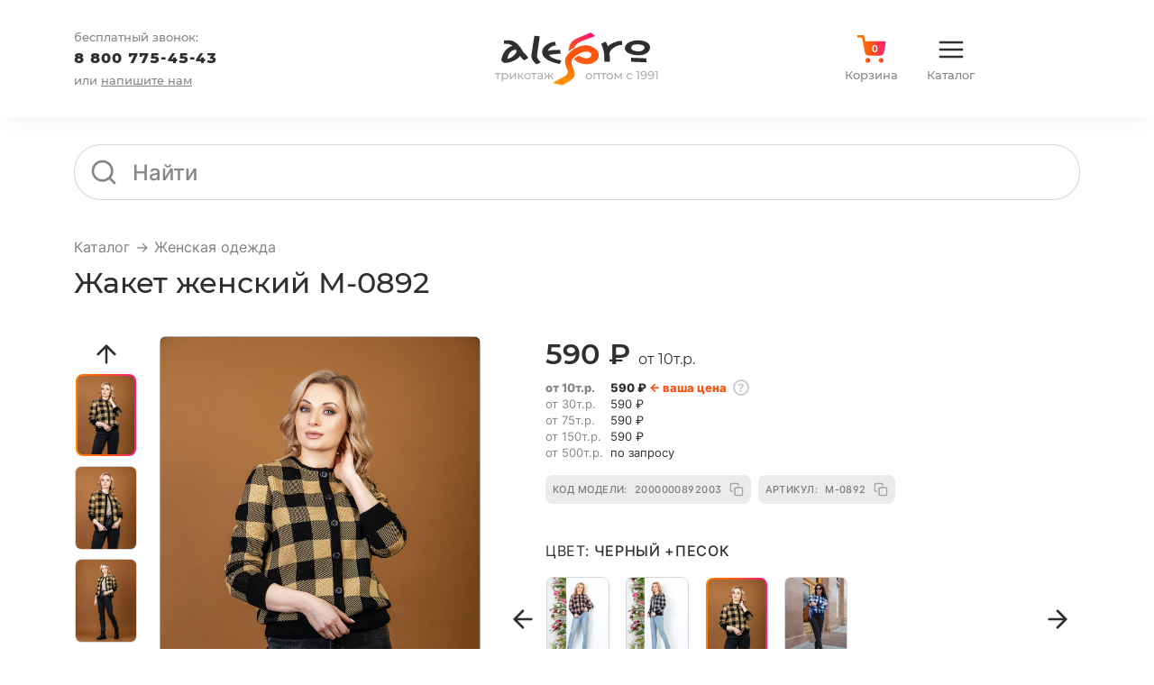

--- FILE ---
content_type: text/html; charset=UTF-8
request_url: https://alegro-orel.ru/product/zhaket-zhenskij-m-0892/?color=26880
body_size: 11189
content:

<!DOCTYPE html>
<html lang="ru-RU">
<head>
    <meta charset="UTF-8">
    <meta name="viewport" content="width=device-width, user-scalable=no, initial-scale=1.0, maximum-scale=1.0, minimum-scale=1.0">
    <meta http-equiv="X-UA-Compatible" content="ie=edge">
    <meta name="mobile-web-app-capable" content="yes">
    <meta name="apple-mobile-web-app-capable" content="yes">
    <meta name="apple-mobile-web-app-title" content="Трикотажная фабрика Алегро - ">

    <link rel="apple-touch-icon" sizes="57x57" href="https://alegro-orel.ru/apple-icon-57x57.png">
    <link rel="apple-touch-icon" sizes="60x60" href="https://alegro-orel.ru/apple-icon-60x60.png">
    <link rel="apple-touch-icon" sizes="72x72" href="https://alegro-orel.ru/apple-icon-72x72.png">
    <link rel="apple-touch-icon" sizes="76x76" href="https://alegro-orel.ru/apple-icon-76x76.png">
    <link rel="apple-touch-icon" sizes="114x114" href="https://alegro-orel.ru/apple-icon-114x114.png">
    <link rel="apple-touch-icon" sizes="120x120" href="https://alegro-orel.ru/apple-icon-120x120.png">
    <link rel="apple-touch-icon" sizes="144x144" href="https://alegro-orel.ru/apple-icon-144x144.png">
    <link rel="apple-touch-icon" sizes="152x152" href="https://alegro-orel.ru/apple-icon-152x152.png">
    <link rel="apple-touch-icon" sizes="180x180" href="https://alegro-orel.ru/apple-icon-180x180.png">
    <link rel="icon" type="image/png" sizes="192x192"  href="https://alegro-orel.ru/android-icon-192x192.png">
    <link rel="icon" type="image/png" sizes="32x32" href="https://alegro-orel.ru/favicon-32x32.png">
    <link rel="icon" type="image/png" sizes="96x96" href="https://alegro-orel.ru/favicon-96x96.png">
    <link rel="icon" type="image/png" sizes="16x16" href="https://alegro-orel.ru/favicon-16x16.png">
    <link rel="manifest" href="https://alegro-orel.ru/manifest.json">
    <meta name="msapplication-TileColor" content="#ffffff">
    <meta name="msapplication-TileImage" content="https://alegro-orel.ru/ms-icon-144x144.png">
    <meta name="theme-color" content="#ffffff">

    
    <title>Жакет женский М-0892 &#8212; Трикотажная фабрика Алегро</title>
<meta name='robots' content='max-image-preview:large' />
<link rel='dns-prefetch' href='//s.w.org' />
<script type="text/javascript">
window._wpemojiSettings = {"baseUrl":"https:\/\/s.w.org\/images\/core\/emoji\/13.1.0\/72x72\/","ext":".png","svgUrl":"https:\/\/s.w.org\/images\/core\/emoji\/13.1.0\/svg\/","svgExt":".svg","source":{"concatemoji":"https:\/\/alegro-orel.ru\/wp-includes\/js\/wp-emoji-release.min.js?ver=5.9"}};
/*! This file is auto-generated */
!function(e,a,t){var n,r,o,i=a.createElement("canvas"),p=i.getContext&&i.getContext("2d");function s(e,t){var a=String.fromCharCode;p.clearRect(0,0,i.width,i.height),p.fillText(a.apply(this,e),0,0);e=i.toDataURL();return p.clearRect(0,0,i.width,i.height),p.fillText(a.apply(this,t),0,0),e===i.toDataURL()}function c(e){var t=a.createElement("script");t.src=e,t.defer=t.type="text/javascript",a.getElementsByTagName("head")[0].appendChild(t)}for(o=Array("flag","emoji"),t.supports={everything:!0,everythingExceptFlag:!0},r=0;r<o.length;r++)t.supports[o[r]]=function(e){if(!p||!p.fillText)return!1;switch(p.textBaseline="top",p.font="600 32px Arial",e){case"flag":return s([127987,65039,8205,9895,65039],[127987,65039,8203,9895,65039])?!1:!s([55356,56826,55356,56819],[55356,56826,8203,55356,56819])&&!s([55356,57332,56128,56423,56128,56418,56128,56421,56128,56430,56128,56423,56128,56447],[55356,57332,8203,56128,56423,8203,56128,56418,8203,56128,56421,8203,56128,56430,8203,56128,56423,8203,56128,56447]);case"emoji":return!s([10084,65039,8205,55357,56613],[10084,65039,8203,55357,56613])}return!1}(o[r]),t.supports.everything=t.supports.everything&&t.supports[o[r]],"flag"!==o[r]&&(t.supports.everythingExceptFlag=t.supports.everythingExceptFlag&&t.supports[o[r]]);t.supports.everythingExceptFlag=t.supports.everythingExceptFlag&&!t.supports.flag,t.DOMReady=!1,t.readyCallback=function(){t.DOMReady=!0},t.supports.everything||(n=function(){t.readyCallback()},a.addEventListener?(a.addEventListener("DOMContentLoaded",n,!1),e.addEventListener("load",n,!1)):(e.attachEvent("onload",n),a.attachEvent("onreadystatechange",function(){"complete"===a.readyState&&t.readyCallback()})),(n=t.source||{}).concatemoji?c(n.concatemoji):n.wpemoji&&n.twemoji&&(c(n.twemoji),c(n.wpemoji)))}(window,document,window._wpemojiSettings);
</script>
<style type="text/css">
img.wp-smiley,
img.emoji {
	display: inline !important;
	border: none !important;
	box-shadow: none !important;
	height: 1em !important;
	width: 1em !important;
	margin: 0 0.07em !important;
	vertical-align: -0.1em !important;
	background: none !important;
	padding: 0 !important;
}
</style>
	<link rel='stylesheet' id='wp-block-library-css'  href='https://alegro-orel.ru/wp-includes/css/dist/block-library/style.min.css?ver=5.9' type='text/css' media='all' />
<style id='global-styles-inline-css' type='text/css'>
body{--wp--preset--color--black: #000000;--wp--preset--color--cyan-bluish-gray: #abb8c3;--wp--preset--color--white: #ffffff;--wp--preset--color--pale-pink: #f78da7;--wp--preset--color--vivid-red: #cf2e2e;--wp--preset--color--luminous-vivid-orange: #ff6900;--wp--preset--color--luminous-vivid-amber: #fcb900;--wp--preset--color--light-green-cyan: #7bdcb5;--wp--preset--color--vivid-green-cyan: #00d084;--wp--preset--color--pale-cyan-blue: #8ed1fc;--wp--preset--color--vivid-cyan-blue: #0693e3;--wp--preset--color--vivid-purple: #9b51e0;--wp--preset--gradient--vivid-cyan-blue-to-vivid-purple: linear-gradient(135deg,rgba(6,147,227,1) 0%,rgb(155,81,224) 100%);--wp--preset--gradient--light-green-cyan-to-vivid-green-cyan: linear-gradient(135deg,rgb(122,220,180) 0%,rgb(0,208,130) 100%);--wp--preset--gradient--luminous-vivid-amber-to-luminous-vivid-orange: linear-gradient(135deg,rgba(252,185,0,1) 0%,rgba(255,105,0,1) 100%);--wp--preset--gradient--luminous-vivid-orange-to-vivid-red: linear-gradient(135deg,rgba(255,105,0,1) 0%,rgb(207,46,46) 100%);--wp--preset--gradient--very-light-gray-to-cyan-bluish-gray: linear-gradient(135deg,rgb(238,238,238) 0%,rgb(169,184,195) 100%);--wp--preset--gradient--cool-to-warm-spectrum: linear-gradient(135deg,rgb(74,234,220) 0%,rgb(151,120,209) 20%,rgb(207,42,186) 40%,rgb(238,44,130) 60%,rgb(251,105,98) 80%,rgb(254,248,76) 100%);--wp--preset--gradient--blush-light-purple: linear-gradient(135deg,rgb(255,206,236) 0%,rgb(152,150,240) 100%);--wp--preset--gradient--blush-bordeaux: linear-gradient(135deg,rgb(254,205,165) 0%,rgb(254,45,45) 50%,rgb(107,0,62) 100%);--wp--preset--gradient--luminous-dusk: linear-gradient(135deg,rgb(255,203,112) 0%,rgb(199,81,192) 50%,rgb(65,88,208) 100%);--wp--preset--gradient--pale-ocean: linear-gradient(135deg,rgb(255,245,203) 0%,rgb(182,227,212) 50%,rgb(51,167,181) 100%);--wp--preset--gradient--electric-grass: linear-gradient(135deg,rgb(202,248,128) 0%,rgb(113,206,126) 100%);--wp--preset--gradient--midnight: linear-gradient(135deg,rgb(2,3,129) 0%,rgb(40,116,252) 100%);--wp--preset--duotone--dark-grayscale: url('#wp-duotone-dark-grayscale');--wp--preset--duotone--grayscale: url('#wp-duotone-grayscale');--wp--preset--duotone--purple-yellow: url('#wp-duotone-purple-yellow');--wp--preset--duotone--blue-red: url('#wp-duotone-blue-red');--wp--preset--duotone--midnight: url('#wp-duotone-midnight');--wp--preset--duotone--magenta-yellow: url('#wp-duotone-magenta-yellow');--wp--preset--duotone--purple-green: url('#wp-duotone-purple-green');--wp--preset--duotone--blue-orange: url('#wp-duotone-blue-orange');--wp--preset--font-size--small: 13px;--wp--preset--font-size--medium: 20px;--wp--preset--font-size--large: 36px;--wp--preset--font-size--x-large: 42px;}.has-black-color{color: var(--wp--preset--color--black) !important;}.has-cyan-bluish-gray-color{color: var(--wp--preset--color--cyan-bluish-gray) !important;}.has-white-color{color: var(--wp--preset--color--white) !important;}.has-pale-pink-color{color: var(--wp--preset--color--pale-pink) !important;}.has-vivid-red-color{color: var(--wp--preset--color--vivid-red) !important;}.has-luminous-vivid-orange-color{color: var(--wp--preset--color--luminous-vivid-orange) !important;}.has-luminous-vivid-amber-color{color: var(--wp--preset--color--luminous-vivid-amber) !important;}.has-light-green-cyan-color{color: var(--wp--preset--color--light-green-cyan) !important;}.has-vivid-green-cyan-color{color: var(--wp--preset--color--vivid-green-cyan) !important;}.has-pale-cyan-blue-color{color: var(--wp--preset--color--pale-cyan-blue) !important;}.has-vivid-cyan-blue-color{color: var(--wp--preset--color--vivid-cyan-blue) !important;}.has-vivid-purple-color{color: var(--wp--preset--color--vivid-purple) !important;}.has-black-background-color{background-color: var(--wp--preset--color--black) !important;}.has-cyan-bluish-gray-background-color{background-color: var(--wp--preset--color--cyan-bluish-gray) !important;}.has-white-background-color{background-color: var(--wp--preset--color--white) !important;}.has-pale-pink-background-color{background-color: var(--wp--preset--color--pale-pink) !important;}.has-vivid-red-background-color{background-color: var(--wp--preset--color--vivid-red) !important;}.has-luminous-vivid-orange-background-color{background-color: var(--wp--preset--color--luminous-vivid-orange) !important;}.has-luminous-vivid-amber-background-color{background-color: var(--wp--preset--color--luminous-vivid-amber) !important;}.has-light-green-cyan-background-color{background-color: var(--wp--preset--color--light-green-cyan) !important;}.has-vivid-green-cyan-background-color{background-color: var(--wp--preset--color--vivid-green-cyan) !important;}.has-pale-cyan-blue-background-color{background-color: var(--wp--preset--color--pale-cyan-blue) !important;}.has-vivid-cyan-blue-background-color{background-color: var(--wp--preset--color--vivid-cyan-blue) !important;}.has-vivid-purple-background-color{background-color: var(--wp--preset--color--vivid-purple) !important;}.has-black-border-color{border-color: var(--wp--preset--color--black) !important;}.has-cyan-bluish-gray-border-color{border-color: var(--wp--preset--color--cyan-bluish-gray) !important;}.has-white-border-color{border-color: var(--wp--preset--color--white) !important;}.has-pale-pink-border-color{border-color: var(--wp--preset--color--pale-pink) !important;}.has-vivid-red-border-color{border-color: var(--wp--preset--color--vivid-red) !important;}.has-luminous-vivid-orange-border-color{border-color: var(--wp--preset--color--luminous-vivid-orange) !important;}.has-luminous-vivid-amber-border-color{border-color: var(--wp--preset--color--luminous-vivid-amber) !important;}.has-light-green-cyan-border-color{border-color: var(--wp--preset--color--light-green-cyan) !important;}.has-vivid-green-cyan-border-color{border-color: var(--wp--preset--color--vivid-green-cyan) !important;}.has-pale-cyan-blue-border-color{border-color: var(--wp--preset--color--pale-cyan-blue) !important;}.has-vivid-cyan-blue-border-color{border-color: var(--wp--preset--color--vivid-cyan-blue) !important;}.has-vivid-purple-border-color{border-color: var(--wp--preset--color--vivid-purple) !important;}.has-vivid-cyan-blue-to-vivid-purple-gradient-background{background: var(--wp--preset--gradient--vivid-cyan-blue-to-vivid-purple) !important;}.has-light-green-cyan-to-vivid-green-cyan-gradient-background{background: var(--wp--preset--gradient--light-green-cyan-to-vivid-green-cyan) !important;}.has-luminous-vivid-amber-to-luminous-vivid-orange-gradient-background{background: var(--wp--preset--gradient--luminous-vivid-amber-to-luminous-vivid-orange) !important;}.has-luminous-vivid-orange-to-vivid-red-gradient-background{background: var(--wp--preset--gradient--luminous-vivid-orange-to-vivid-red) !important;}.has-very-light-gray-to-cyan-bluish-gray-gradient-background{background: var(--wp--preset--gradient--very-light-gray-to-cyan-bluish-gray) !important;}.has-cool-to-warm-spectrum-gradient-background{background: var(--wp--preset--gradient--cool-to-warm-spectrum) !important;}.has-blush-light-purple-gradient-background{background: var(--wp--preset--gradient--blush-light-purple) !important;}.has-blush-bordeaux-gradient-background{background: var(--wp--preset--gradient--blush-bordeaux) !important;}.has-luminous-dusk-gradient-background{background: var(--wp--preset--gradient--luminous-dusk) !important;}.has-pale-ocean-gradient-background{background: var(--wp--preset--gradient--pale-ocean) !important;}.has-electric-grass-gradient-background{background: var(--wp--preset--gradient--electric-grass) !important;}.has-midnight-gradient-background{background: var(--wp--preset--gradient--midnight) !important;}.has-small-font-size{font-size: var(--wp--preset--font-size--small) !important;}.has-medium-font-size{font-size: var(--wp--preset--font-size--medium) !important;}.has-large-font-size{font-size: var(--wp--preset--font-size--large) !important;}.has-x-large-font-size{font-size: var(--wp--preset--font-size--x-large) !important;}
</style>
<link rel='stylesheet' id='bootstrap-css'  href='https://alegro-orel.ru/wp-content/themes/alegro/style/bootstrap.min.css?ver=5.9' type='text/css' media='all' />
<link rel='stylesheet' id='swiper-style-css'  href='https://alegro-orel.ru/wp-content/themes/alegro/style/swiper-bundle.min.css?ver=5.9' type='text/css' media='all' />
<link rel='stylesheet' id='toastr-css'  href='https://alegro-orel.ru/wp-content/themes/alegro/style/toastr.min.css?ver=5.9' type='text/css' media='all' />
<link rel='stylesheet' id='theme-style-new-css'  href='https://alegro-orel.ru/wp-content/themes/alegro/style/main.css?ver=0.1.16' type='text/css' media='all' />
<link rel='stylesheet' id='theme-style-css'  href='https://alegro-orel.ru/wp-content/themes/alegro/style/style.css?ver=0.1.16' type='text/css' media='all' />
<link rel="https://api.w.org/" href="https://alegro-orel.ru/wp-json/" /><link rel="alternate" type="application/json" href="https://alegro-orel.ru/wp-json/wp/v2/product/26875" /><link rel="EditURI" type="application/rsd+xml" title="RSD" href="https://alegro-orel.ru/xmlrpc.php?rsd" />
<link rel="wlwmanifest" type="application/wlwmanifest+xml" href="https://alegro-orel.ru/wp-includes/wlwmanifest.xml" /> 
<meta name="generator" content="WordPress 5.9" />
<link rel="canonical" href="https://alegro-orel.ru/product/zhaket-zhenskij-m-0892/" />
<link rel='shortlink' href='https://alegro-orel.ru/?p=26875' />
<link rel="alternate" type="application/json+oembed" href="https://alegro-orel.ru/wp-json/oembed/1.0/embed?url=https%3A%2F%2Falegro-orel.ru%2Fproduct%2Fzhaket-zhenskij-m-0892%2F" />
<link rel="alternate" type="text/xml+oembed" href="https://alegro-orel.ru/wp-json/oembed/1.0/embed?url=https%3A%2F%2Falegro-orel.ru%2Fproduct%2Fzhaket-zhenskij-m-0892%2F&#038;format=xml" />

    <!-- Yandex.Metrika counter -->
    <script type="text/javascript" >
        (function(m,e,t,r,i,k,a){m[i]=m[i]||function(){(m[i].a=m[i].a||[]).push(arguments)};
            m[i].l=1*new Date();
            for (var j = 0; j < document.scripts.length; j++) {if (document.scripts[j].src === r) { return; }}
            k=e.createElement(t),a=e.getElementsByTagName(t)[0],k.async=1,k.src=r,a.parentNode.insertBefore(k,a)})
        (window, document, "script", "https://mc.yandex.ru/metrika/tag.js", "ym");

        ym(23618389, "init", {
            clickmap:true,
            trackLinks:true,
            accurateTrackBounce:true
        });
    </script>
    <noscript><div><img src="https://mc.yandex.ru/watch/23618389" style="position:absolute; left:-9999px;" alt="" /></div></noscript>
    <!-- /Yandex.Metrika counter -->

    <!-- BEGIN TURBOPARSER CODE -->
    <script type='text/javascript'>(function(a,b,c,d){var s = document.createElement(a); s.type = b; s.async = true; s.src = c; var ss = document.getElementsByTagName(d)[0]; ss.parentNode.insertBefore(s, ss);})('script', 'text/javascript', 'https://turboparser.ru/parser/widget/loader?hash=24f8cd8a6c3730cd42041740077c2ce8&ts='+Date.now(), 'script');</script>
    <!-- END TURBOPARSER CODE -->

</head>
<body>
<header class="header">
    <div class="header__desktop__wrapper">
        <div class="container">
            <div class="row header__desktop">
                <div class="col-3 header__desktop__left">
                    <div class="header__desktop__left__catalog catalogButton">
                        <i class="svg-icon">
                            <svg width="32" height="32" viewBox="0 0 32 32" fill="none" xmlns="http://www.w3.org/2000/svg">
                                <path fill-rule="evenodd" clip-rule="evenodd" d="M2.6665 24C2.6665 23.2636 3.26346 22.6667 3.99984 22.6667H27.9998C28.7362 22.6667 29.3332 23.2636 29.3332 24C29.3332 24.7364 28.7362 25.3333 27.9998 25.3333H3.99984C3.26346 25.3333 2.6665 24.7364 2.6665 24Z" fill="#2F2F2F" />
                                <path fill-rule="evenodd" clip-rule="evenodd" d="M2.6665 16C2.6665 15.2636 3.26346 14.6667 3.99984 14.6667H27.9998C28.7362 14.6667 29.3332 15.2636 29.3332 16C29.3332 16.7364 28.7362 17.3333 27.9998 17.3333H3.99984C3.26346 17.3333 2.6665 16.7364 2.6665 16Z" fill="#2F2F2F" />
                                <path fill-rule="evenodd" clip-rule="evenodd" d="M2.6665 7.99999C2.6665 7.26361 3.26346 6.66666 3.99984 6.66666H27.9998C28.7362 6.66666 29.3332 7.26361 29.3332 7.99999C29.3332 8.73637 28.7362 9.33332 27.9998 9.33332H3.99984C3.26346 9.33332 2.6665 8.73637 2.6665 7.99999Z" fill="#2F2F2F" />
                            </svg>

                        </i>

                    </div>
                    <div class="header__desktop__left__phone">
                        <div class="header__desktop__left__phone__inner">
                            <div class="header__desktop__left__phone__title">
                                бесплатный звонок:
                            </div>
                            <div class="header__desktop__left__phone__phone">
                                <a href="tel:88007754543" class="reset-link">8 800 775-45-43</a>
                            </div>
                            <div class="header__desktop__left__phone__footer">
                                или <a href="mailto:roman@alegro-orel.ru">напишите нам</a>
                            </div>
                        </div>
                    </div>
                </div>
                <div class="col-6 header__desktop__center">
                    <div class="header__desktop__logo">
                        <a href="https://alegro-orel.ru">
                            <img class="svg" src="https://alegro-orel.ru/wp-content/themes/alegro/public/images/svg/logo.svg" alt="" />

                        </a>
                    </div>
                </div>
                <div class="col-3 header__desktop__right">
                    <div class="header__desktop__right__buttons">
                        <a class="reset-link header__desktop__right__button" href="https://alegro-orel.ru/korzina/">
                            <div class="header__desktop__right__button__icon">
                                <i class="svg-icon">
                                    <svg width="33" height="32" viewBox="0 0 33 32" fill="none" xmlns="http://www.w3.org/2000/svg">
                                        <g clip-path="url(#clip0_643_1383)">
                                            <path fill-rule="evenodd" clip-rule="evenodd" d="M24.5 28C24.5 26.5272 25.6939 25.3333 27.1667 25.3333C28.6394 25.3333 29.8333 26.5272 29.8333 28C29.8333 29.4728 28.6394 30.6667 27.1667 30.6667C25.6939 30.6667 24.5 29.4728 24.5 28Z" fill="url(#paint0_linear_643_1383)" />
                                            <path fill-rule="evenodd" clip-rule="evenodd" d="M9.83337 28C9.83337 26.5272 11.0273 25.3333 12.5 25.3333C13.9728 25.3333 15.1667 26.5272 15.1667 28C15.1667 29.4728 13.9728 30.6667 12.5 30.6667C11.0273 30.6667 9.83337 29.4728 9.83337 28Z" fill="url(#paint1_linear_643_1383)" />
                                            <path fill-rule="evenodd" clip-rule="evenodd" d="M0.5 1.33333C0.5 0.596954 1.09695 0 1.83333 0H7.16667C7.80217 0 8.34935 0.448514 8.47407 1.07166L9.59391 6.66667H31.1667C31.564 6.66667 31.9407 6.8439 32.194 7.15007C32.4473 7.45624 32.5508 7.85944 32.4764 8.24977L30.3412 19.4464C30.1583 20.3672 29.6573 21.1943 28.926 21.783C28.1984 22.3688 27.2888 22.6813 26.3551 22.6667H13.4182C12.4845 22.6813 11.5749 22.3688 10.8473 21.783C10.1163 21.1946 9.61551 20.3679 9.43244 19.4476L7.20505 8.31894C7.19602 8.28213 7.18851 8.24471 7.1826 8.20677L6.07375 2.66667H1.83333C1.09695 2.66667 0.5 2.06971 0.5 1.33333Z" fill="url(#paint2_linear_643_1383)" />
                                        </g>
                                        <defs>
                                            <linearGradient id="paint0_linear_643_1383" x1="24.5" y1="33.0556" x2="30.3119" y2="32.7393" gradientUnits="userSpaceOnUse">
                                                <stop stop-color="#FF8A00" />
                                                <stop offset="0.510417" stop-color="#FC5412" />
                                                <stop offset="1" stop-color="#FF1384" />
                                            </linearGradient>
                                            <linearGradient id="paint1_linear_643_1383" x1="9.83337" y1="33.0556" x2="15.6453" y2="32.7393" gradientUnits="userSpaceOnUse">
                                                <stop stop-color="#FF8A00" />
                                                <stop offset="0.510417" stop-color="#FC5412" />
                                                <stop offset="1" stop-color="#FF1384" />
                                            </linearGradient>
                                            <linearGradient id="paint2_linear_643_1383" x1="0.499999" y1="32.8201" x2="35.2698" y2="30.1489" gradientUnits="userSpaceOnUse">
                                                <stop stop-color="#FF8A00" />
                                                <stop offset="0.510417" stop-color="#FC5412" />
                                                <stop offset="1" stop-color="#FF1384" />
                                            </linearGradient>
                                            <clipPath id="clip0_643_1383">
                                                <rect width="32" height="32" fill="white" transform="translate(0.5)" />
                                            </clipPath>
                                        </defs>
                                    </svg>

                                </i>

                                <span class="is--num mini-cart-item-count">0</span>
                            </div>
                            <div class="header__desktop__right__button__title">
                                Корзина
                            </div>
                        </a>
                        <div class="header__desktop__right__button catalogButton">
                            <div class="header__desktop__right__button__icon">
                                <i class="svg-icon">
                                    <svg width="32" height="32" viewBox="0 0 32 32" fill="none" xmlns="http://www.w3.org/2000/svg">
                                        <path fill-rule="evenodd" clip-rule="evenodd" d="M2.6665 24C2.6665 23.2636 3.26346 22.6667 3.99984 22.6667H27.9998C28.7362 22.6667 29.3332 23.2636 29.3332 24C29.3332 24.7364 28.7362 25.3333 27.9998 25.3333H3.99984C3.26346 25.3333 2.6665 24.7364 2.6665 24Z" fill="#2F2F2F" />
                                        <path fill-rule="evenodd" clip-rule="evenodd" d="M2.6665 16C2.6665 15.2636 3.26346 14.6667 3.99984 14.6667H27.9998C28.7362 14.6667 29.3332 15.2636 29.3332 16C29.3332 16.7364 28.7362 17.3333 27.9998 17.3333H3.99984C3.26346 17.3333 2.6665 16.7364 2.6665 16Z" fill="#2F2F2F" />
                                        <path fill-rule="evenodd" clip-rule="evenodd" d="M2.6665 7.99999C2.6665 7.26361 3.26346 6.66666 3.99984 6.66666H27.9998C28.7362 6.66666 29.3332 7.26361 29.3332 7.99999C29.3332 8.73637 28.7362 9.33332 27.9998 9.33332H3.99984C3.26346 9.33332 2.6665 8.73637 2.6665 7.99999Z" fill="#2F2F2F" />
                                    </svg>

                                </i>

                            </div>
                            <div class="header__desktop__right__button__title">
                                Каталог
                            </div>
                        </div>
                    </div>
                </div>
            </div>
        </div>
    </div>
    <div class="header-menu">
        <div class="header-menu__inner container">
            <div class="row justify-content-center">
                <div class="col-12 col-lg-10">
                    <div class="header-menu__search">
                        <form action="https://alegro-orel.ru/shop/" method="get">
                            <div class="header-menu__search__inner">
                                <input type="text" name="s" placeholder="Найти">
                            </div>
                        </form>
                    </div>
                </div>
            </div>
            <div class="row justify-content-center">
                <div class="col-12 col-lg-8 col-xxl-8">
                    <div class="header-menu__cols">
                        <div class="header-menu__cols__inner">
                            <div class="header-menu__col">
                                <ul class="reset-list">
                                    <li class="is--bold">
                                        <a href="https://alegro-orel.ru/catalog/zhenskaya-odezhda">Женская одежда</a>
                                    </li>
                                    <li><a href="https://alegro-orel.ru/catalog/palto-kardigany">Пальто, кардиганы</a></li>
                                    <li><a href="https://alegro-orel.ru/catalog/zhakety">Жакеты</a></li>
                                    <li><a href="https://alegro-orel.ru/catalog/dzhempery-svitery">Джемперы, свитеры</a></li>
                                    <li><a href="https://alegro-orel.ru/catalog/kostyumy">Костюмы</a></li>
                                    <li><a href="https://alegro-orel.ru/catalog/platya-tuniki">Платья, туники</a></li>
                                    <li><a href="https://alegro-orel.ru/catalog/zhilety">Жилеты</a></li>
                                    <li><a href="https://alegro-orel.ru/catalog/setka-azhur">Сетка, ажур</a></li>
                                </ul>
                            </div>
                            <div class="header-menu__col">
                                <ul class="reset-list">
                                    <li class="is--bold">
                                        <a href="https://alegro-orel.ru/catalog/muzhskaya-odezhda">Мужская одежда</a>
                                    </li>
                                    <li><a href="https://alegro-orel.ru/catalog/zhakety-kurtki">Жакеты, куртки</a></li>
                                    <li><a href="https://alegro-orel.ru/catalog/dzhempery">Джемперы</a></li>
                                    <li><a href="https://alegro-orel.ru/catalog/tonkie-dzhempery">Тонкие джемперы</a></li>
                                    <li class="is--bold">
                                        <a href="https://alegro-orel.ru/catalog/bolshie-razmery">Большие размеры</a>
                                    </li>
                                    <li><a href="https://alegro-orel.ru/catalog/zhenskaya-kollekcziya">Женская коллекция</a></li>
                                    <li><a href="https://alegro-orel.ru/catalog/muzhskaya-kollekcziya">Мужская коллекция</a></li>
                                </ul>
                            </div>
                            <div class="header-menu__col">
                                <ul class="reset-list">
                                    <li class="is--gradient">
                                        <a href="https://alegro-orel.ru/shop/?sale=1">⁒ распродажа ⁒</a>
                                    </li>
                                    <li class="is--medium">
                                        <a href="https://alegro-orel.ru/catalog/shkolnaya-forma">Школьная форма</a>
                                    </li>
                                    <li class="is--medium">
                                        <a href="https://alegro-orel.ru/catalog/aksessuary">Аксессуары</a>
                                    </li>
                                    <li class="is--medium">
                                        <a href="https://alegro-orel.ru/catalog/belevoj-trikotazh">Бельевой трикотаж</a>
                                    </li>
                                    <li class="is--medium">
                                        <a href="https://alegro-orel.ru/catalog/domashnij-tekstil">Домашний текстиль</a>
                                    </li>
                                                                    </ul>
                            </div>
                        </div>
                    </div>
                </div>
                <div class="col-12 col-lg-4 col-xxl-2">
                    <div class="header-menu__col is--right">
                        <ul class="reset-list">
                            <li class="is--wb">
                                <a href="https://www.wildberries.ru/brands/alegro" target="_blank">Мы на wildberries</a>
                            </li>
                            <li class="is--ozon">
                                <a href="https://www.ozon.ru/brand/alegro-100210672/">Мы на Ozon</a>
                            </li>
                            <li class="is--medium-light"><a href="https://alegro-orel.ru/o-kompanii/">О фабрике</a></li>
                            <li class="is--medium-light"><a href="https://alegro-orel.ru/usloviya-sotrudnichestva/">Условия сотрудничества</a></li>
                            <li class="is--medium-light"><a href="https://alegro-orel.ru/poshiv-na-zakaz/">Пошив на заказ</a></li>
                            <li class="is--medium-light"><a href="https://alegro-orel.ru/dostavka/">Доставка</a></li>
                                                        <li class="is--medium-light"><a href="https://alegro-orel.ru/our-shops/">Магазины</a></li>
                            <li class="is--medium-light"><a href="https://alegro-orel.ru/kontakty/">Контакты</a></li>
                        </ul>
                    </div>
                </div>
            </div>
        </div>
    </div>
</header>
<div class="header__overlay overlay"></div>
<div class="header__extra-search">
    <div class="container">
        <div class="row">
            <div class="col">
                <div class="header-menu__search">
                    <form action="https://alegro-orel.ru/shop/" method="get">
                        <div class="header-menu__search__inner">
                            <input type="text" name="s" placeholder="Найти">
                        </div>
                    </form>
                </div>
            </div>
        </div>
    </div>
</div>

<main>
    <div class="product-page">
        <div class="container">
            <div class="row justify-content-center align-items-end page-header-m">
                <div class="col-10 col-xxl-9">
                                        <div class="breadcrumbs">
                        <div class="breadcrumbs__inner">
                            <ul class="reset-list d-flex align-items-center">
                                <li onclick="openMenu()" style="cursor: pointer;">Каталог</li>
                                                                    <li><a href="https://alegro-orel.ru/catalog/zhenskaya-odezhda/" class="reset-link">Женская одежда</a></li>
                                                            </ul>
                        </div>
                    </div>
                    
                    <h1 class="page-header">Жакет женский М-0892</h1>
                </div>
                <div class="col-2 col-xxl-1">
                    <div class="product-page__share is--hide">
                        <button class="reset-button">
                            <i class="svg-icon">
                                <svg width="32" height="32" viewBox="0 0 32 32" fill="none" xmlns="http://www.w3.org/2000/svg">
                                    <path fill-rule="evenodd" clip-rule="evenodd" d="M15.0572 1.72402C15.5779 1.20332 16.4221 1.20332 16.9428 1.72402L22.2761 7.05735C22.7968 7.57805 22.7968 8.42227 22.2761 8.94297C21.7554 9.46367 20.9112 9.46367 20.3905 8.94297L17.3333 5.88578V20.0002C17.3333 20.7365 16.7364 21.3335 16 21.3335C15.2636 21.3335 14.6667 20.7365 14.6667 20.0002V5.88578L11.6095 8.94297C11.0888 9.46367 10.2446 9.46367 9.72386 8.94297C9.20316 8.42227 9.20316 7.57805 9.72386 7.05735L15.0572 1.72402ZM5.33333 14.6668C6.06971 14.6668 6.66667 15.2638 6.66667 16.0002V26.6668C6.66667 27.0205 6.80714 27.3596 7.05719 27.6096C7.30724 27.8597 7.64638 28.0002 8 28.0002H24C24.3536 28.0002 24.6928 27.8597 24.9428 27.6096C25.1929 27.3596 25.3333 27.0204 25.3333 26.6668V16.0002C25.3333 15.2638 25.9303 14.6668 26.6667 14.6668C27.403 14.6668 28 15.2638 28 16.0002V26.6668C28 27.7277 27.5786 28.7451 26.8284 29.4953C26.0783 30.2454 25.0609 30.6668 24 30.6668H8C6.93913 30.6668 5.92172 30.2454 5.17157 29.4953C4.42143 28.7451 4 27.7277 4 26.6668V16.0002C4 15.2638 4.59695 14.6668 5.33333 14.6668Z" fill="url(#paint0_linear_226_268)" />
                                    <defs>
                                        <linearGradient id="paint0_linear_226_268" x1="4" y1="43.8057" x2="30.1793" y2="42.6401" gradientUnits="userSpaceOnUse">
                                            <stop stop-color="#FF8A00" />
                                            <stop offset="0.510417" stop-color="#FC5412" />
                                            <stop offset="1" stop-color="#FF1384" />
                                        </linearGradient>
                                    </defs>
                                </svg>

                            </i>

                        </button>
                    </div>
                </div>
            </div>
            <div class="row product-page__main justify-content-center">
                <div class="d-block d-xl-none col-12 col-12 col-lg-5">
                    <div class="product-page__main__carousel">
                        <div class="product-page__main__carousel__inner">
                            <div class="swiper productMobileCarousel">
                                <div class="swiper-wrapper">
                                                                        <div class="swiper-slide">
                                        <span style="background-image: url('https://alegro-orel.ru/wp-content/uploads/2022/08/0892-chernyjpesok-krop-front.jpg')"></span>
                                    </div>
                                                                        <div class="swiper-slide">
                                        <span style="background-image: url('https://alegro-orel.ru/wp-content/uploads/2022/08/0892-chernyjpesok-krop-front1-scaled.jpg')"></span>
                                    </div>
                                                                        <div class="swiper-slide">
                                        <span style="background-image: url('https://alegro-orel.ru/wp-content/uploads/2022/08/0892-chernyjpesok-rost-front1-scaled.jpg')"></span>
                                    </div>
                                                                        <div class="swiper-slide">
                                        <span style="background-image: url('https://alegro-orel.ru/wp-content/uploads/2022/08/0892-chernyjpesok-rost-front-scaled.jpg')"></span>
                                    </div>
                                                                        <div class="swiper-slide">
                                        <span style="background-image: url('https://alegro-orel.ru/wp-content/uploads/2022/08/0892-chernyjpesok-rost-spina-scaled.jpg')"></span>
                                    </div>
                                                                        <div class="swiper-slide">
                                        <span style="background-image: url('https://alegro-orel.ru/wp-content/uploads/2022/08/0892-m-sinij-raz-setka.jpg')"></span>
                                    </div>
                                                                    </div>
                            </div>
                        </div>
                    </div>
                </div>
                <div class="d-none d-xl-block col-1">
                    <div class="product-page__main__images">
                        <button class="arrow-button is--top">
                            <i></i>
                        </button>
                        <div class="swiper productImages">
                            <div class="swiper-wrapper">
                                                                <div class="swiper-slide">
                                    <div class="product-page__main__images__item" data-index="0" data-big="https://alegro-orel.ru/wp-content/uploads/2022/08/0892-chernyjpesok-krop-front.jpg">
                                        <span style="background-image: url('https://alegro-orel.ru/wp-content/uploads/2022/08/0892-chernyjpesok-krop-front-225x300.jpg')"></span>
                                        <a class="product-gallery" href="https://alegro-orel.ru/wp-content/uploads/2022/08/0892-chernyjpesok-krop-front.jpg" data-gall="product-gallery"></a>
                                    </div>
                                </div>
                                                                <div class="swiper-slide">
                                    <div class="product-page__main__images__item" data-index="1" data-big="https://alegro-orel.ru/wp-content/uploads/2022/08/0892-chernyjpesok-krop-front1-scaled.jpg">
                                        <span style="background-image: url('https://alegro-orel.ru/wp-content/uploads/2022/08/0892-chernyjpesok-krop-front1-225x300.jpg')"></span>
                                        <a class="product-gallery" href="https://alegro-orel.ru/wp-content/uploads/2022/08/0892-chernyjpesok-krop-front1-scaled.jpg" data-gall="product-gallery"></a>
                                    </div>
                                </div>
                                                                <div class="swiper-slide">
                                    <div class="product-page__main__images__item" data-index="2" data-big="https://alegro-orel.ru/wp-content/uploads/2022/08/0892-chernyjpesok-rost-front1-scaled.jpg">
                                        <span style="background-image: url('https://alegro-orel.ru/wp-content/uploads/2022/08/0892-chernyjpesok-rost-front1-225x300.jpg')"></span>
                                        <a class="product-gallery" href="https://alegro-orel.ru/wp-content/uploads/2022/08/0892-chernyjpesok-rost-front1-scaled.jpg" data-gall="product-gallery"></a>
                                    </div>
                                </div>
                                                                <div class="swiper-slide">
                                    <div class="product-page__main__images__item" data-index="3" data-big="https://alegro-orel.ru/wp-content/uploads/2022/08/0892-chernyjpesok-rost-front-scaled.jpg">
                                        <span style="background-image: url('https://alegro-orel.ru/wp-content/uploads/2022/08/0892-chernyjpesok-rost-front-225x300.jpg')"></span>
                                        <a class="product-gallery" href="https://alegro-orel.ru/wp-content/uploads/2022/08/0892-chernyjpesok-rost-front-scaled.jpg" data-gall="product-gallery"></a>
                                    </div>
                                </div>
                                                                <div class="swiper-slide">
                                    <div class="product-page__main__images__item" data-index="4" data-big="https://alegro-orel.ru/wp-content/uploads/2022/08/0892-chernyjpesok-rost-spina-scaled.jpg">
                                        <span style="background-image: url('https://alegro-orel.ru/wp-content/uploads/2022/08/0892-chernyjpesok-rost-spina-225x300.jpg')"></span>
                                        <a class="product-gallery" href="https://alegro-orel.ru/wp-content/uploads/2022/08/0892-chernyjpesok-rost-spina-scaled.jpg" data-gall="product-gallery"></a>
                                    </div>
                                </div>
                                                                <div class="swiper-slide">
                                    <div class="product-page__main__images__item" data-index="5" data-big="https://alegro-orel.ru/wp-content/uploads/2022/08/0892-m-sinij-raz-setka.jpg">
                                        <span style="background-image: url('https://alegro-orel.ru/wp-content/uploads/2022/08/0892-m-sinij-raz-setka-225x300.jpg')"></span>
                                        <a class="product-gallery" href="https://alegro-orel.ru/wp-content/uploads/2022/08/0892-m-sinij-raz-setka.jpg" data-gall="product-gallery"></a>
                                    </div>
                                </div>
                                                            </div>
                        </div>
                        <button class="arrow-button is--bottom">
                            <i></i>
                        </button>
                    </div>
                </div>
                <div class="d-none d-xl-block col-4">
                    <div class="product-page__main__image">
                        <div class="product-page__main__image__inner">
                            <a href="#" class="product-gallery" data-gall="product-gallery">
                                <span></span>
                            </a>
                        </div>
                    </div>
                </div>
                <div class="col-12 col-lg-7 col-xxl-5">
                    <form class="product-page__main__content">
                        <div class="product-page__title product-prices">
    <div class="product-page__title__main">
        590 ₽ <span>от 10т.р.</span>
    </div>
    <div class="product-page__title__sub">
        <table>
            <tbody>
                            <tr class="is--your-price">
                    <td>от 10т.р.</td>
                    <td>
                        590 ₽
                                                    <span class="is--your-price">
                                                        ← ваша цена
                                                        <div class="tt-custom" data-bs-toggle="tooltip" data-bs-placement="top" title="Стоимость единицы товара зависит от общей суммы покупки. Чем больше вы покупаете, тем дешевле!">?</div>

                                                    </span>
                                            </td>
                </tr>
                            <tr >
                    <td>от 30т.р.</td>
                    <td>
                        590 ₽
                                            </td>
                </tr>
                            <tr >
                    <td>от 75т.р.</td>
                    <td>
                        590 ₽
                                            </td>
                </tr>
                            <tr >
                    <td>от 150т.р.</td>
                    <td>
                        590 ₽
                                            </td>
                </tr>
                        <tr>
                <td>от 500т.р.</td>
                <td>по запросу</td>
            </tr>
            </tbody>
        </table>
    </div>
</div>
                        <div class="product-page__copy copy-buttons d-flex align-items-center">
                            <button class="reset-button copy-button" data-content="2000000892003" type="button">Код модели:<span>2000000892003</span></button>
                            <button class="reset-button copy-button" data-content="М-0892" type="button">Артикул:<span>М-0892</span></button>

                        </div>
                        <div class="product-page__colors">
                            <div class="product-page__colors__title product-page__main__content__heading">Цвет: <span> Черный +песок</span></div>
                            <div class="product-page__colors__inner">
                                <div class="product-page__colors__button">
                                    <button class="arrow-button is--left" type="button">
                                        <i></i>
                                    </button>
                                </div>
                                <div class="product-page__colors__items">
                                    <div class="swiper productColors">
                                        <div class="swiper-wrapper">
                                                                                                                                    <div class="swiper-slide ">
                                                <div class="product-page__colors__images__item ">
                                                    <a href="https://alegro-orel.ru/product/zhaket-zhenskij-m-0892/?color=26882">
                                                        <span style="background-image: url('https://alegro-orel.ru/wp-content/uploads/2022/08/0892-chernrozovyj-rost-front-225x300.jpg')"></span>
                                                    </a>
                                                </div>
                                            </div>
                                                                                                                                    <div class="swiper-slide ">
                                                <div class="product-page__colors__images__item ">
                                                    <a href="https://alegro-orel.ru/product/zhaket-zhenskij-m-0892/?color=26878">
                                                        <span style="background-image: url('https://alegro-orel.ru/wp-content/uploads/2022/08/0892-chernangora-rost-front1-225x300.jpg')"></span>
                                                    </a>
                                                </div>
                                            </div>
                                                                                                                                    <div class="swiper-slide is--active">
                                                <div class="product-page__colors__images__item is--active">
                                                    <a href="https://alegro-orel.ru/product/zhaket-zhenskij-m-0892/?color=26880">
                                                        <span style="background-image: url('https://alegro-orel.ru/wp-content/uploads/2022/08/0892-chernyjpesok-krop-front-225x300.jpg')"></span>
                                                    </a>
                                                </div>
                                            </div>
                                                                                                                                    <div class="swiper-slide ">
                                                <div class="product-page__colors__images__item ">
                                                    <a href="https://alegro-orel.ru/product/zhaket-zhenskij-m-0892/?color=26876">
                                                        <span style="background-image: url('https://alegro-orel.ru/wp-content/uploads/2022/08/0892-m-sinij-rost-front-200825-225x300.jpg')"></span>
                                                    </a>
                                                </div>
                                            </div>
                                                                                    </div>
                                    </div>
                                </div>
                                <div class="product-page__colors__button">
                                    <button class="arrow-button is--right" type="button">
                                        <i></i>
                                    </button>
                                </div>
                            </div>
                        </div>
                        
<div class="product-page__sizes sizes-block">
    <div class="product-page__sizes__title product-page__main__content__heading"><span>Размеры / комплекты:</span></div>
    <div class="product-page__sizes__inner">
        <div class="product-page__sizes__list" data-id="1">
            <ul class="d-flex reset-list align-items-center">

                                                                        <li>
                        <label class="product-page__sizes__list__item" for="2004600892003">
                            <div class="product-page__sizes__list__item__num">
                                46                            </div>
                            <span>×1</span>
                        </label>
                    </li>
                                                        <li>
                        <label class="product-page__sizes__list__item" for="2004800892003">
                            <div class="product-page__sizes__list__item__num">
                                48                            </div>
                            <span>×1</span>
                        </label>
                    </li>
                                                        <li>
                        <label class="product-page__sizes__list__item" for="2005000892003">
                            <div class="product-page__sizes__list__item__num">
                                50                            </div>
                            <span>×1</span>
                        </label>
                    </li>
                                                        <li>
                        <label class="product-page__sizes__list__item" for="2005200892003">
                            <div class="product-page__sizes__list__item__num">
                                52                            </div>
                            <span>×1</span>
                        </label>
                    </li>
                                                        <li>
                        <label class="product-page__sizes__list__item" for="2005400892003">
                            <div class="product-page__sizes__list__item__num">
                                54                            </div>
                            <span>×1</span>
                        </label>
                    </li>
                                                        <li>
                        <label class="product-page__sizes__list__item" for="2005600892003">
                            <div class="product-page__sizes__list__item__num">
                                56                            </div>
                            <span>×1</span>
                        </label>
                    </li>
                
            </ul>
        </div>
        <div class="product-page__sizes__list" data-id="2">
            <ul class="d-flex reset-list align-items-center">

                                                                        <li>
                        <label class="product-page__sizes__list__item" for="2004600892003">
                            <div class="product-page__sizes__list__item__num">
                                46                            </div>
                            <span>×3</span>
                        </label>
                    </li>
                                                        <li>
                        <label class="product-page__sizes__list__item" for="2004800892003">
                            <div class="product-page__sizes__list__item__num">
                                48                            </div>
                            <span>×3</span>
                        </label>
                    </li>
                                                        <li>
                        <label class="product-page__sizes__list__item" for="2005000892003">
                            <div class="product-page__sizes__list__item__num">
                                50                            </div>
                            <span>×3</span>
                        </label>
                    </li>
                                                        <li>
                        <label class="product-page__sizes__list__item" for="2005200892003">
                            <div class="product-page__sizes__list__item__num">
                                52                            </div>
                            <span>×3</span>
                        </label>
                    </li>
                                                        <li>
                        <label class="product-page__sizes__list__item" for="2005400892003">
                            <div class="product-page__sizes__list__item__num">
                                54                            </div>
                            <span>×3</span>
                        </label>
                    </li>
                                                        <li>
                        <label class="product-page__sizes__list__item" for="2005600892003">
                            <div class="product-page__sizes__list__item__num">
                                56                            </div>
                            <span>×3</span>
                        </label>
                    </li>
                
            </ul>
        </div>
        <div class="product-page__sizes__list" data-id="3">
            <ul class="d-flex reset-list align-items-center">

                                    <li>
                        <input type="radio" name="size" value="2004600892003" id="2004600892003" data-balance="1" >
                        <label class="product-page__sizes__list__item" for="2004600892003">
                            <div class="product-page__sizes__list__item__num">
                                46                            </div>
                            <span>×1</span>
                        </label>
                    </li>
                                    <li>
                        <input type="radio" name="size" value="2004800892003" id="2004800892003" data-balance="0" disabled>
                        <label class="product-page__sizes__list__item" for="2004800892003">
                            <div class="product-page__sizes__list__item__num">
                                48                            </div>
                            <span>×1</span>
                        </label>
                    </li>
                                    <li>
                        <input type="radio" name="size" value="2005000892003" id="2005000892003" data-balance="0" disabled>
                        <label class="product-page__sizes__list__item" for="2005000892003">
                            <div class="product-page__sizes__list__item__num">
                                50                            </div>
                            <span>×1</span>
                        </label>
                    </li>
                                    <li>
                        <input type="radio" name="size" value="2005200892003" id="2005200892003" data-balance="0" disabled>
                        <label class="product-page__sizes__list__item" for="2005200892003">
                            <div class="product-page__sizes__list__item__num">
                                52                            </div>
                            <span>×1</span>
                        </label>
                    </li>
                                    <li>
                        <input type="radio" name="size" value="2005400892003" id="2005400892003" data-balance="2" >
                        <label class="product-page__sizes__list__item" for="2005400892003">
                            <div class="product-page__sizes__list__item__num">
                                54                            </div>
                            <span>×1</span>
                        </label>
                    </li>
                                    <li>
                        <input type="radio" name="size" value="2005600892003" id="2005600892003" data-balance="2" >
                        <label class="product-page__sizes__list__item" for="2005600892003">
                            <div class="product-page__sizes__list__item__num">
                                56                            </div>
                            <span>×1</span>
                        </label>
                    </li>
                
            </ul>
        </div>
        <div class="product-page__sizes__buttons">
            <div class="product-page__sizes__button">
                <input type="radio" name="size" value="rr1" id="rr1" data-balance="0" disabled>
                <label for="rr1" class="product-page__sizes__button__inner" data-id="1">Размерный ряд (6шт)</label>
            </div>
            <div class="product-page__sizes__button">
                <input type="radio" name="size" value="rr2" id="rr2" data-balance="0" disabled>
                                <label for="rr2" class="product-page__sizes__button__inner" data-id="2">Мешок (18 шт)</label>
            </div>
        </div>

    </div>
</div>
                        <div class="product-page__buy d-flex align-items-center">
                            <div class="product-page__buy__count">
                                <div class="form-count">
                                    <div class="form-count__inner">
                                        <div class="form-count__button">
                                            <button class="btn-spn-down">-</button>
                                        </div>
                                        <div class="form-count__input">
                                            <input
                                                    readonly
                                                    type="number"
                                                    class="cnt"
                                                    step="1"
                                                    min="1"
                                                    max="1"
                                                    name="cnt"
                                                    value="1" />
                                        </div>
                                        <div class="form-count__button">
                                            <button class="btn-spn-up">+</button>
                                        </div>
                                    </div>
                                </div>

                            </div>
                            <div class="product-page__buy__button">
                                <button class="btn btn-primary add_to_cart_button" data-product_id="26875" data-color_id="26880">В корзину</button>
                            </div>
                        </div>
                    </form>
                </div>
            </div>
            <div class="row justify-content-center">
                <div class="col-12 col-xl-10 col-xxl-8">
                                                            <div class="product-page__description-block">
                        <div class="product-page__description-block__title">Состав</div>
                        <div class="product-page__description-block__body">
                            <p>30% шерсть, 70% ПАН</p>
                        </div>
                    </div>
                                        <div class="product-page__description-block">
                        <div class="product-page__description-block__body">
                            <div class="mobile-copy-buttons copy-buttons">
                                <button class="reset-button copy-button" data-content="2000000892003" type="button">Код модели:<span>2000000892003</span></button>
                                <button class="reset-button copy-button" data-content="М-0892" type="button">Артикул:<span>М-0892</span></button>

                            </div>
                        </div>
                    </div>
                                                                                                                                                                                                                                                                                                                                                                                                                                                                                                                                    </div>
            </div>
        </div>
    </div>
    <div class="carousel">
        <div class="carousel__inner container">
            <div class="row justify-content-center">
                <div class="col-12 col-xxl-10">
                    <div class="carousel__wrapper">
                        <div class="carousel__title">Вам может понравиться:</div>
                        <div class="carousel__body d-flex align-items-center">
                            <div class="carousel__body__arrow">
                                <button class="arrow-button is--left">
                                    <i></i>
                                </button>
                            </div>
                            <div class="carousel__body__list">
                                <div class="swiper bigCarousel">
                                    <div class="swiper-wrapper">
                                                                                        <div class="swiper-slide">
                                                    
<div class="catalog-card">
    <a href="https://alegro-orel.ru/product/kardigan-zhenskij-m-0921/" class="reset-link">
        <div class="catalog-card__inner">
            <div class="catalog-card__preview">
                <div class="catalog-card__preview__image">
                    <span style="background-image: url('https://alegro-orel.ru/wp-content/uploads/2022/08/0921-siren-tuman-rost-front4-225x300.jpg')"></span>
                </div>
            </div>
            <div class="catalog-card__footer d-flex justify-content-between">
                <div class="catalog-card__footer__left">
                    <div class="catalog-card__footer__price">
                        <span class="is--price">от 1180₽</span>
                                            </div>
                </div>
                <div class="catalog-card__footer__right">
                    <div class="catalog-card__footer__model">М-0921</div>
                </div>
            </div>
        </div>
    </a>
</div>
                                                </div>
                                                                                                <div class="swiper-slide">
                                                    
<div class="catalog-card">
    <a href="https://alegro-orel.ru/product/plate-zhenskoe-m-0990/" class="reset-link">
        <div class="catalog-card__inner">
            <div class="catalog-card__preview">
                <div class="catalog-card__preview__image">
                    <span style="background-image: url('https://alegro-orel.ru/wp-content/uploads/2023/08/0990-pion-rost-bok-225x300.jpg')"></span>
                </div>
            </div>
            <div class="catalog-card__footer d-flex justify-content-between">
                <div class="catalog-card__footer__left">
                    <div class="catalog-card__footer__price">
                        <span class="is--price">от 1890₽</span>
                                            </div>
                </div>
                <div class="catalog-card__footer__right">
                    <div class="catalog-card__footer__model">М-0990</div>
                </div>
            </div>
        </div>
    </a>
</div>
                                                </div>
                                                                                                <div class="swiper-slide">
                                                    
<div class="catalog-card">
    <a href="https://alegro-orel.ru/product/top-zhenskij-m-1071/" class="reset-link">
        <div class="catalog-card__inner">
            <div class="catalog-card__preview">
                <div class="catalog-card__preview__image">
                    <span style="background-image: url('https://alegro-orel.ru/wp-content/uploads/2025/03/1071-rozovyj-mindal-krop1-front-25.04.25-225x300.jpg')"></span>
                </div>
            </div>
            <div class="catalog-card__footer d-flex justify-content-between">
                <div class="catalog-card__footer__left">
                    <div class="catalog-card__footer__price">
                        <span class="is--price">от 520₽</span>
                                            </div>
                </div>
                <div class="catalog-card__footer__right">
                    <div class="catalog-card__footer__model">М-1071</div>
                </div>
            </div>
        </div>
    </a>
</div>
                                                </div>
                                                                                                <div class="swiper-slide">
                                                    
<div class="catalog-card">
    <a href="https://alegro-orel.ru/product/zhaket-zhenskij-m-0461/" class="reset-link">
        <div class="catalog-card__inner">
            <div class="catalog-card__preview">
                <div class="catalog-card__preview__image">
                    <span style="background-image: url('https://alegro-orel.ru/wp-content/uploads/2023/06/0461-moher-krop-front-011225-3-225x300.jpg')"></span>
                </div>
            </div>
            <div class="catalog-card__footer d-flex justify-content-between">
                <div class="catalog-card__footer__left">
                    <div class="catalog-card__footer__price">
                        <span class="is--price">от 1320₽</span>
                                            </div>
                </div>
                <div class="catalog-card__footer__right">
                    <div class="catalog-card__footer__model">М-0461</div>
                </div>
            </div>
        </div>
    </a>
</div>
                                                </div>
                                                                                                <div class="swiper-slide">
                                                    
<div class="catalog-card">
    <a href="https://alegro-orel.ru/product/dzhemper-zhenskij-m-0829/" class="reset-link">
        <div class="catalog-card__inner">
            <div class="catalog-card__preview">
                <div class="catalog-card__preview__image">
                    <span style="background-image: url('https://alegro-orel.ru/wp-content/uploads/2022/08/0829-0988-inzhir-krop-front-071025-240x300.jpg')"></span>
                </div>
            </div>
            <div class="catalog-card__footer d-flex justify-content-between">
                <div class="catalog-card__footer__left">
                    <div class="catalog-card__footer__price">
                        <span class="is--price">от 1020₽</span>
                                            </div>
                </div>
                <div class="catalog-card__footer__right">
                    <div class="catalog-card__footer__model">М-0829</div>
                </div>
            </div>
        </div>
    </a>
</div>
                                                </div>
                                                                                                <div class="swiper-slide">
                                                    
<div class="catalog-card">
    <a href="https://alegro-orel.ru/product/bryuki-zhenskie-m-1105/" class="reset-link">
        <div class="catalog-card__inner">
            <div class="catalog-card__preview">
                <div class="catalog-card__preview__image">
                    <span style="background-image: url('https://alegro-orel.ru/wp-content/uploads/2025/10/1105-chernyj-front-rost-161025-1-225x300.jpg')"></span>
                </div>
            </div>
            <div class="catalog-card__footer d-flex justify-content-between">
                <div class="catalog-card__footer__left">
                    <div class="catalog-card__footer__price">
                        <span class="is--price">от 1020₽</span>
                                            </div>
                </div>
                <div class="catalog-card__footer__right">
                    <div class="catalog-card__footer__model">М-1105</div>
                </div>
            </div>
        </div>
    </a>
</div>
                                                </div>
                                                                                    </div>
                                </div>
                            </div>
                            <div class="carousel__body__arrow">
                                <button class="arrow-button is--right">
                                    <i></i>
                                </button>
                            </div>
                        </div>
                    </div>
                </div>
            </div>
            <div class="row carousel__mobile-body">
                                        <div class="col-6">
                            
<div class="catalog-card">
    <a href="https://alegro-orel.ru/product/kardigan-zhenskij-m-0921/" class="reset-link">
        <div class="catalog-card__inner">
            <div class="catalog-card__preview">
                <div class="catalog-card__preview__image">
                    <span style="background-image: url('https://alegro-orel.ru/wp-content/uploads/2022/08/0921-siren-tuman-rost-front4-225x300.jpg')"></span>
                </div>
            </div>
            <div class="catalog-card__footer d-flex justify-content-between">
                <div class="catalog-card__footer__left">
                    <div class="catalog-card__footer__price">
                        <span class="is--price">от 1180₽</span>
                                            </div>
                </div>
                <div class="catalog-card__footer__right">
                    <div class="catalog-card__footer__model">М-0921</div>
                </div>
            </div>
        </div>
    </a>
</div>
                        </div>
                                                <div class="col-6">
                            
<div class="catalog-card">
    <a href="https://alegro-orel.ru/product/plate-zhenskoe-m-0990/" class="reset-link">
        <div class="catalog-card__inner">
            <div class="catalog-card__preview">
                <div class="catalog-card__preview__image">
                    <span style="background-image: url('https://alegro-orel.ru/wp-content/uploads/2023/08/0990-pion-rost-bok-225x300.jpg')"></span>
                </div>
            </div>
            <div class="catalog-card__footer d-flex justify-content-between">
                <div class="catalog-card__footer__left">
                    <div class="catalog-card__footer__price">
                        <span class="is--price">от 1890₽</span>
                                            </div>
                </div>
                <div class="catalog-card__footer__right">
                    <div class="catalog-card__footer__model">М-0990</div>
                </div>
            </div>
        </div>
    </a>
</div>
                        </div>
                                                <div class="col-6">
                            
<div class="catalog-card">
    <a href="https://alegro-orel.ru/product/top-zhenskij-m-1071/" class="reset-link">
        <div class="catalog-card__inner">
            <div class="catalog-card__preview">
                <div class="catalog-card__preview__image">
                    <span style="background-image: url('https://alegro-orel.ru/wp-content/uploads/2025/03/1071-rozovyj-mindal-krop1-front-25.04.25-225x300.jpg')"></span>
                </div>
            </div>
            <div class="catalog-card__footer d-flex justify-content-between">
                <div class="catalog-card__footer__left">
                    <div class="catalog-card__footer__price">
                        <span class="is--price">от 520₽</span>
                                            </div>
                </div>
                <div class="catalog-card__footer__right">
                    <div class="catalog-card__footer__model">М-1071</div>
                </div>
            </div>
        </div>
    </a>
</div>
                        </div>
                                                <div class="col-6">
                            
<div class="catalog-card">
    <a href="https://alegro-orel.ru/product/zhaket-zhenskij-m-0461/" class="reset-link">
        <div class="catalog-card__inner">
            <div class="catalog-card__preview">
                <div class="catalog-card__preview__image">
                    <span style="background-image: url('https://alegro-orel.ru/wp-content/uploads/2023/06/0461-moher-krop-front-011225-3-225x300.jpg')"></span>
                </div>
            </div>
            <div class="catalog-card__footer d-flex justify-content-between">
                <div class="catalog-card__footer__left">
                    <div class="catalog-card__footer__price">
                        <span class="is--price">от 1320₽</span>
                                            </div>
                </div>
                <div class="catalog-card__footer__right">
                    <div class="catalog-card__footer__model">М-0461</div>
                </div>
            </div>
        </div>
    </a>
</div>
                        </div>
                                                <div class="col-6">
                            
<div class="catalog-card">
    <a href="https://alegro-orel.ru/product/dzhemper-zhenskij-m-0829/" class="reset-link">
        <div class="catalog-card__inner">
            <div class="catalog-card__preview">
                <div class="catalog-card__preview__image">
                    <span style="background-image: url('https://alegro-orel.ru/wp-content/uploads/2022/08/0829-0988-inzhir-krop-front-071025-240x300.jpg')"></span>
                </div>
            </div>
            <div class="catalog-card__footer d-flex justify-content-between">
                <div class="catalog-card__footer__left">
                    <div class="catalog-card__footer__price">
                        <span class="is--price">от 1020₽</span>
                                            </div>
                </div>
                <div class="catalog-card__footer__right">
                    <div class="catalog-card__footer__model">М-0829</div>
                </div>
            </div>
        </div>
    </a>
</div>
                        </div>
                                                <div class="col-6">
                            
<div class="catalog-card">
    <a href="https://alegro-orel.ru/product/bryuki-zhenskie-m-1105/" class="reset-link">
        <div class="catalog-card__inner">
            <div class="catalog-card__preview">
                <div class="catalog-card__preview__image">
                    <span style="background-image: url('https://alegro-orel.ru/wp-content/uploads/2025/10/1105-chernyj-front-rost-161025-1-225x300.jpg')"></span>
                </div>
            </div>
            <div class="catalog-card__footer d-flex justify-content-between">
                <div class="catalog-card__footer__left">
                    <div class="catalog-card__footer__price">
                        <span class="is--price">от 1020₽</span>
                                            </div>
                </div>
                <div class="catalog-card__footer__right">
                    <div class="catalog-card__footer__model">М-1105</div>
                </div>
            </div>
        </div>
    </a>
</div>
                        </div>
                                    </div>
        </div>
    </div>

</main>


<div class="footer">
    <div class="container">
        <div class="row">
            <div class="col">
                <div class="footer__inner">
                    <div class="row">
                        <div class="col-12 col-lg-8 footer__left">
                            <div class="footer__left__inner">
                                <div class="footer__left__logo">
                                    <a href="https://alegro-orel.ru">
                                        <img class="svg" src="https://alegro-orel.ru/wp-content/themes/alegro/public/images/svg/logo.svg" alt="" />

                                    </a>
                                </div>
                                <div class="footer__left__menu">
                                    <ul>
                                        <li><a href="https://alegro-orel.ru/dostavka/">Доставка</a></li>
                                        <li><a href="https://alegro-orel.ru/our-shops/">Магазины</a></li>
                                        <li><a href="https://alegro-orel.ru/poshiv-na-zakaz/">Пошив на заказ</a></li>
                                        <li><a href="https://www.wildberries.ru/brands/alegro" target="_blank" class="is--wb">Мы на Wildberries</a></li>
                                        <li><a href="https://www.ozon.ru/brand/alegro-100210672/" class="is--ozon">Мы на Ozon</a></li>
                                    </ul>
                                    <ul>
                                                                                <li><a href="https://alegro-orel.ru/usloviya-sotrudnichestva/">Условия сотрудничества</a></li>
                                    </ul>
                                    <ul>
                                        <li><a href="https://www.youtube.com/channel/UCQRoJ5RdsrwDLTrskELSCzQ/videos">YouTube</a></li>
                                        <li><a href="https://alegro-orel.ru/o-kompanii/">О&nbsp;компании</a></li>
                                        <li><a href="https://alegro-orel.ru/kontakty/">Контакты</a></li>
                                    </ul>
                                </div>
                            </div>
                        </div>
                        <div class="col-12 col-lg-4 footer__right">
                            <div class="footer__right__inner">
                                <div class="footer__right__number">
                                    <div class="footer__right__number__title">бесплатный номер:</div>
                                    <div class="footer__right__number__num">
                                        <a href="tel:88007754543" class="reset-link">8 800 775-45-43</a>
                                    </div>
                                </div>
                                <div class="footer__right__info">
                                    <ul class="reset-list">
                                        <li>Россия, г. Орёл, ул. Яблочная 9Б</li>
                                        <li>fabrika@alegro-orel.ru</li>
                                        <li class="is--links">
                                            <a href="https://wa.me/79107487888">WhatsApp</a>
                                            <span> / </span>
                                            <a href="https://t.me/+79107487888">Telegram</a>
                                            <span> / </span>
                                            <a href="https://viber.click/79107487888">Viber</a>
                                            <span> / </span>
                                            <a href="tel:+79107487888">+7&nbsp;910&nbsp;748&nbsp;78&nbsp;88</a>
                                        </li>
                                    </ul>
                                </div>
                            </div>
                        </div>
                    </div>
                </div>
            </div>
        </div>
    </div>
</div>

<script type='text/javascript' src='https://alegro-orel.ru/wp-content/themes/alegro/js/jquery.min.js' id='jquery-js'></script>
<script type='text/javascript' src='https://alegro-orel.ru/wp-content/themes/alegro/js/swiper-bundle.min.js' id='swiper-script-js'></script>
<script type='text/javascript' src='https://alegro-orel.ru/wp-content/themes/alegro/js/toastr.min.js' id='toastr-script-js'></script>
<script type='text/javascript' src='https://alegro-orel.ru/wp-content/themes/alegro/js/popper.min.js' id='popperjs-js'></script>
<script type='text/javascript' src='https://alegro-orel.ru/wp-content/themes/alegro/js/bootstrap.min.js' id='bootstrapjs-js'></script>
<script type='text/javascript' src='https://alegro-orel.ru/wp-content/themes/alegro/js/imask.js' id='imask-js'></script>
<script type='text/javascript' src='https://alegro-orel.ru/wp-content/themes/alegro/js/parsley.min.js' id='parsleyjs-js'></script>
<script type='text/javascript' src='https://alegro-orel.ru/wp-content/themes/alegro/js/lightgallery.min.js?ver=0.1.16' id='lightgallery-js'></script>
<script type='text/javascript' src='https://alegro-orel.ru/wp-content/themes/alegro/js/main.js?ver=0.1.16' id='main-js'></script>
<script type='text/javascript' src='https://alegro-orel.ru/wp-content/themes/alegro/js/script.js?ver=0.1.16' id='script-js'></script>
</body>

</html>


--- FILE ---
content_type: text/css
request_url: https://alegro-orel.ru/wp-content/themes/alegro/style/main.css?ver=0.1.16
body_size: 12830
content:
@charset "UTF-8";@font-face{font-family:Montserrat;src:url(../public/fonts/Montserrat-ExtraBoldItalic.eot);src:url(../public/fonts/Montserrat-ExtraBoldItalic.eot?#iefix) format("embedded-opentype"),url(../public/fonts/Montserrat-ExtraBoldItalic.woff2) format("woff2"),url(../public/fonts/Montserrat-ExtraBoldItalic.woff) format("woff"),url(../public/fonts/Montserrat-ExtraBoldItalic.ttf) format("truetype");font-weight:700;font-style:italic;font-display:swap}@font-face{font-family:Montserrat;src:url(../public/fonts/Montserrat-Medium.eot);src:url(../public/fonts/Montserrat-Medium.eot?#iefix) format("embedded-opentype"),url(../public/fonts/Montserrat-Medium.woff2) format("woff2"),url(../public/fonts/Montserrat-Medium.woff) format("woff"),url(../public/fonts/Montserrat-Medium.ttf) format("truetype");font-weight:500;font-style:normal;font-display:swap}@font-face{font-family:Montserrat;src:url(../public/fonts/Montserrat-Black.eot);src:url(../public/fonts/Montserrat-Black.eot?#iefix) format("embedded-opentype"),url(../public/fonts/Montserrat-Black.woff2) format("woff2"),url(../public/fonts/Montserrat-Black.woff) format("woff"),url(../public/fonts/Montserrat-Black.ttf) format("truetype");font-weight:900;font-style:normal;font-display:swap}@font-face{font-family:Montserrat;src:url(../public/fonts/Montserrat-Light.eot);src:url(../public/fonts/Montserrat-Light.eot?#iefix) format("embedded-opentype"),url(../public/fonts/Montserrat-Light.woff2) format("woff2"),url(../public/fonts/Montserrat-Light.woff) format("woff"),url(../public/fonts/Montserrat-Light.ttf) format("truetype");font-weight:300;font-style:normal;font-display:swap}@font-face{font-family:Montserrat;src:url(../public/fonts/Montserrat-Bold.eot);src:url(../public/fonts/Montserrat-Bold.eot?#iefix) format("embedded-opentype"),url(../public/fonts/Montserrat-Bold.woff2) format("woff2"),url(../public/fonts/Montserrat-Bold.woff) format("woff"),url(../public/fonts/Montserrat-Bold.ttf) format("truetype");font-weight:700;font-style:normal;font-display:swap}@font-face{font-family:Montserrat;src:url(../public/fonts/Montserrat-BoldItalic.eot);src:url(../public/fonts/Montserrat-BoldItalic.eot?#iefix) format("embedded-opentype"),url(../public/fonts/Montserrat-BoldItalic.woff2) format("woff2"),url(../public/fonts/Montserrat-BoldItalic.woff) format("woff"),url(../public/fonts/Montserrat-BoldItalic.ttf) format("truetype");font-weight:700;font-style:italic;font-display:swap}@font-face{font-family:Montserrat;src:url(../public/fonts/Montserrat-LightItalic.eot);src:url(../public/fonts/Montserrat-LightItalic.eot?#iefix) format("embedded-opentype"),url(../public/fonts/Montserrat-LightItalic.woff2) format("woff2"),url(../public/fonts/Montserrat-LightItalic.woff) format("woff"),url(../public/fonts/Montserrat-LightItalic.ttf) format("truetype");font-weight:300;font-style:italic;font-display:swap}@font-face{font-family:Montserrat;src:url(../public/fonts/Montserrat-ExtraBold.eot);src:url(../public/fonts/Montserrat-ExtraBold.eot?#iefix) format("embedded-opentype"),url(../public/fonts/Montserrat-ExtraBold.woff2) format("woff2"),url(../public/fonts/Montserrat-ExtraBold.woff) format("woff"),url(../public/fonts/Montserrat-ExtraBold.ttf) format("truetype");font-weight:700;font-style:normal;font-display:swap}@font-face{font-family:Montserrat;src:url(../public/fonts/Montserrat-ExtraLightItalic.eot);src:url(../public/fonts/Montserrat-ExtraLightItalic.eot?#iefix) format("embedded-opentype"),url(../public/fonts/Montserrat-ExtraLightItalic.woff2) format("woff2"),url(../public/fonts/Montserrat-ExtraLightItalic.woff) format("woff"),url(../public/fonts/Montserrat-ExtraLightItalic.ttf) format("truetype");font-weight:200;font-style:italic;font-display:swap}@font-face{font-family:Montserrat;src:url(../public/fonts/Montserrat-Italic.eot);src:url(../public/fonts/Montserrat-Italic.eot?#iefix) format("embedded-opentype"),url(../public/fonts/Montserrat-Italic.woff2) format("woff2"),url(../public/fonts/Montserrat-Italic.woff) format("woff"),url(../public/fonts/Montserrat-Italic.ttf) format("truetype");font-weight:400;font-style:italic;font-display:swap}@font-face{font-family:Montserrat;src:url(../public/fonts/Montserrat-BlackItalic.eot);src:url(../public/fonts/Montserrat-BlackItalic.eot?#iefix) format("embedded-opentype"),url(../public/fonts/Montserrat-BlackItalic.woff2) format("woff2"),url(../public/fonts/Montserrat-BlackItalic.woff) format("woff"),url(../public/fonts/Montserrat-BlackItalic.ttf) format("truetype");font-weight:900;font-style:italic;font-display:swap}@font-face{font-family:Montserrat;src:url(../public/fonts/Montserrat-ExtraLight.eot);src:url(../public/fonts/Montserrat-ExtraLight.eot?#iefix) format("embedded-opentype"),url(../public/fonts/Montserrat-ExtraLight.woff2) format("woff2"),url(../public/fonts/Montserrat-ExtraLight.woff) format("woff"),url(../public/fonts/Montserrat-ExtraLight.ttf) format("truetype");font-weight:200;font-style:normal;font-display:swap}@font-face{font-family:Montserrat;src:url(../public/fonts/Montserrat-Regular.eot);src:url(../public/fonts/Montserrat-Regular.eot?#iefix) format("embedded-opentype"),url(../public/fonts/Montserrat-Regular.woff2) format("woff2"),url(../public/fonts/Montserrat-Regular.woff) format("woff"),url(../public/fonts/Montserrat-Regular.ttf) format("truetype");font-weight:400;font-style:normal;font-display:swap}@font-face{font-family:Montserrat;src:url(../public/fonts/Montserrat-Thin.eot);src:url(../public/fonts/Montserrat-Thin.eot?#iefix) format("embedded-opentype"),url(../public/fonts/Montserrat-Thin.woff2) format("woff2"),url(../public/fonts/Montserrat-Thin.woff) format("woff"),url(../public/fonts/Montserrat-Thin.ttf) format("truetype");font-weight:100;font-style:normal;font-display:swap}@font-face{font-family:Montserrat;src:url(../public/fonts/Montserrat-SemiBold.eot);src:url(../public/fonts/Montserrat-SemiBold.eot?#iefix) format("embedded-opentype"),url(../public/fonts/Montserrat-SemiBold.woff2) format("woff2"),url(../public/fonts/Montserrat-SemiBold.woff) format("woff"),url(../public/fonts/Montserrat-SemiBold.ttf) format("truetype");font-weight:600;font-style:normal;font-display:swap}@font-face{font-family:Montserrat;src:url(../public/fonts/Montserrat-MediumItalic.eot);src:url(../public/fonts/Montserrat-MediumItalic.eot?#iefix) format("embedded-opentype"),url(../public/fonts/Montserrat-MediumItalic.woff2) format("woff2"),url(../public/fonts/Montserrat-MediumItalic.woff) format("woff"),url(../public/fonts/Montserrat-MediumItalic.ttf) format("truetype");font-weight:500;font-style:italic;font-display:swap}@font-face{font-family:Montserrat;src:url(../public/fonts/Montserrat-ThinItalic.eot);src:url(../public/fonts/Montserrat-ThinItalic.eot?#iefix) format("embedded-opentype"),url(../public/fonts/Montserrat-ThinItalic.woff2) format("woff2"),url(../public/fonts/Montserrat-ThinItalic.woff) format("woff"),url(../public/fonts/Montserrat-ThinItalic.ttf) format("truetype");font-weight:100;font-style:italic;font-display:swap}@font-face{font-family:Montserrat;src:url(../public/fonts/Montserrat-SemiBoldItalic.eot);src:url(../public/fonts/Montserrat-SemiBoldItalic.eot?#iefix) format("embedded-opentype"),url(../public/fonts/Montserrat-SemiBoldItalic.woff2) format("woff2"),url(../public/fonts/Montserrat-SemiBoldItalic.woff) format("woff"),url(../public/fonts/Montserrat-SemiBoldItalic.ttf) format("truetype");font-weight:600;font-style:italic;font-display:swap}@font-face{font-family:Inter;src:url(../public/fonts/Inter-Bold.eot);src:url(../public/fonts/Inter-Bold.eot?#iefix) format("embedded-opentype"),url(../public/fonts/Inter-Bold.woff2) format("woff2"),url(../public/fonts/Inter-Bold.woff) format("woff"),url(../public/fonts/Inter-Bold.ttf) format("truetype");font-weight:700;font-style:normal;font-display:swap}@font-face{font-family:Inter;src:url(../public/fonts/Inter-ExtraLight.eot);src:url(../public/fonts/Inter-ExtraLight.eot?#iefix) format("embedded-opentype"),url(../public/fonts/Inter-ExtraLight.woff2) format("woff2"),url(../public/fonts/Inter-ExtraLight.woff) format("woff"),url(../public/fonts/Inter-ExtraLight.ttf) format("truetype");font-weight:200;font-style:normal;font-display:swap}@font-face{font-family:Inter;src:url(../public/fonts/Inter-Medium.eot);src:url(../public/fonts/Inter-Medium.eot?#iefix) format("embedded-opentype"),url(../public/fonts/Inter-Medium.woff2) format("woff2"),url(../public/fonts/Inter-Medium.woff) format("woff"),url(../public/fonts/Inter-Medium.ttf) format("truetype");font-weight:500;font-style:normal;font-display:swap}@font-face{font-family:Inter;src:url(../public/fonts/Inter-ExtraBold.eot);src:url(../public/fonts/Inter-ExtraBold.eot?#iefix) format("embedded-opentype"),url(../public/fonts/Inter-ExtraBold.woff2) format("woff2"),url(../public/fonts/Inter-ExtraBold.woff) format("woff"),url(../public/fonts/Inter-ExtraBold.ttf) format("truetype");font-weight:700;font-style:normal;font-display:swap}@font-face{font-family:Inter;src:url(../public/fonts/Inter-Regular.eot);src:url(../public/fonts/Inter-Regular.eot?#iefix) format("embedded-opentype"),url(../public/fonts/Inter-Regular.woff2) format("woff2"),url(../public/fonts/Inter-Regular.woff) format("woff"),url(../public/fonts/Inter-Regular.ttf) format("truetype");font-weight:400;font-style:normal;font-display:swap}@font-face{font-family:Inter;src:url(../public/fonts/Inter-Black.eot);src:url(../public/fonts/Inter-Black.eot?#iefix) format("embedded-opentype"),url(../public/fonts/Inter-Black.woff2) format("woff2"),url(../public/fonts/Inter-Black.woff) format("woff"),url(../public/fonts/Inter-Black.ttf) format("truetype");font-weight:900;font-style:normal;font-display:swap}@font-face{font-family:Inter;src:url(../public/fonts/Inter-Light.eot);src:url(../public/fonts/Inter-Light.eot?#iefix) format("embedded-opentype"),url(../public/fonts/Inter-Light.woff2) format("woff2"),url(../public/fonts/Inter-Light.woff) format("woff"),url(../public/fonts/Inter-Light.ttf) format("truetype");font-weight:300;font-style:normal;font-display:swap}@font-face{font-family:Inter;src:url(../public/fonts/Inter-Thin.eot);src:url(../public/fonts/Inter-Thin.eot?#iefix) format("embedded-opentype"),url(../public/fonts/Inter-Thin.woff2) format("woff2"),url(../public/fonts/Inter-Thin.woff) format("woff"),url(../public/fonts/Inter-Thin.ttf) format("truetype");font-weight:100;font-style:normal;font-display:swap}@font-face{font-family:Inter;src:url(../public/fonts/Inter-SemiBold.eot);src:url(../public/fonts/Inter-SemiBold.eot?#iefix) format("embedded-opentype"),url(../public/fonts/Inter-SemiBold.woff2) format("woff2"),url(../public/fonts/Inter-SemiBold.woff) format("woff"),url(../public/fonts/Inter-SemiBold.ttf) format("truetype");font-weight:600;font-style:normal;font-display:swap}body{font-family:Inter;padding-top:130px;color:#2f2f2f;overflow-x:hidden}main{padding-top:40px;margin-bottom:16px}.svg{user-drag:none;user-select:none;-moz-user-select:none;-webkit-user-drag:none;-webkit-user-select:none;-ms-user-select:none}.contacts__list li a,.contacts__numbers__num,.footer__left__menu ul li a,.footer__right__info ul li.is--links a,.header-menu__col ul li a,.reset-link,.viber-block,.whatsapp-block{text-decoration:none;color:inherit}.contacts__list li a:hover,.contacts__numbers__num:hover,.footer__left__menu ul li a:hover,.footer__right__info ul li.is--links a:hover,.header-menu__col ul li a:hover,.reset-link:hover,.viber-block:hover,.whatsapp-block:hover{color:inherit}.footer__left__menu ul,.reset-list{margin:0;padding:0;list-style:none}.arrow-button,.form-count__button button,.reset-button{border:none;padding:0;cursor:pointer}*,::after,::before{outline:0}.is--mb24{margin-bottom:24px!important}.page-header,.page-header-m{margin-bottom:40px}.page-header{font-weight:500;font-size:32px;line-height:39px;font-family:Montserrat}.breadcrumbs{margin-bottom:8px}.breadcrumbs__inner ul{-ms-flex-wrap:wrap;flex-wrap:wrap}.breadcrumbs__inner ul li,.breadcrumbs__inner ul li a{color:rgba(0,0,0,.5);white-space:nowrap}.breadcrumbs__inner ul li::after{content:"→";margin:0 6px}.breadcrumbs__inner ul li:last-child::after{content:none}.tt-custom{display:-webkit-inline-box;display:-ms-inline-flexbox;display:inline-flex;-webkit-box-align:center;-ms-flex-align:center;align-items:center;-webkit-box-pack:center;-ms-flex-pack:center;justify-content:center;height:18px;width:18px;color:rgba(0,0,0,.2);border:2px solid rgba(0,0,0,.2);border-radius:50%;margin-left:4px;cursor:pointer;-webkit-user-select:none;-moz-user-select:none;-ms-user-select:none;user-select:none}.arrow-button{background:0 0;cursor:pointer;display:-webkit-box;display:-ms-flexbox;display:flex;-webkit-box-align:center;-ms-flex-align:center;align-items:center;-webkit-box-pack:center;-ms-flex-pack:center;justify-content:center;width:100%}.arrow-button i{display:block;height:32px;width:32px;background-image:url(../public/images/svg/arrow.svg);background-position:center;background-size:cover}.arrow-button.is--bottom i{-webkit-transform:rotate(180deg);-ms-transform:rotate(180deg);transform:rotate(180deg)}.arrow-button.is--left i{-webkit-transform:rotate(-90deg);-ms-transform:rotate(-90deg);transform:rotate(-90deg)}.arrow-button.is--right i{-webkit-transform:rotate(90deg);-ms-transform:rotate(90deg);transform:rotate(90deg)}.btn{font-weight:600;border-radius:8px;letter-spacing:.04em;text-transform:uppercase;height:48px;line-height:48px;padding-top:0;padding-bottom:0}.btn:focus,.btn:focus:active{-webkit-box-shadow:none!important;box-shadow:none!important}.btn.btn-primary{background:-o-linear-gradient(3.11deg,#ff8a00 -2.31%,#fc5412 50.6%,#ff1384 101.34%);background:linear-gradient(86.89deg,#ff8a00 -2.31%,#fc5412 50.6%,#ff1384 101.34%);border:none}.btn.btn-outline-secondary{color:#2f2f2f;border-color:rgba(0,0,0,.32)}.btn.btn-outline-secondary:hover{background:0 0;color:inherit}input::-webkit-inner-spin-button,input::-webkit-outer-spin-button{-webkit-appearance:none;margin:0}input[type=number]{-moz-appearance:textfield}.carousel{padding-bottom:80px}.carousel__title{margin-bottom:32px;font-size:32px;line-height:39px;-webkit-font-feature-settings:"ss02" on,"ordn" on,"case" on;font-feature-settings:"ss02" on,"ordn" on,"case" on;font-family:Montserrat;font-weight:500}.carousel__body__arrow{width:48px}.carousel__body__arrow:first-child{margin-right:20px}.carousel__body__arrow:last-child{margin-left:20px}.carousel__body__list{max-width:calc(100% - 136px);width:100%}.carousel__body__list .catalog-card{margin-bottom:0}.carousel__mobile-body{display:none}.telegram-icon,.viber-icon,.whatsapp-icon{margin-bottom:16px}.telegram-icon a,.viber-icon a,.whatsapp-icon a{display:inline-block;padding:8px 8px 8px 32px;border-radius:8px;font-weight:700;letter-spacing:.04em;-webkit-font-feature-settings:"cpsp" on,"case" on,"ordn" on,"salt" on,"ss01" on;font-feature-settings:"cpsp" on,"case" on,"ordn" on,"salt" on,"ss01" on;color:#fff;background-repeat:no-repeat}.telegram-icon a:hover,.viber-icon a:hover,.whatsapp-icon a:hover{color:#fff}.whatsapp-icon a{background-image:url(../public/images/svg/logo_whatsapp.svg);background-color:#00c163;background-position:8px center}.viber-icon a{background-image:url(../public/images/svg/logo_viber.svg);background-color:#7462f1;background-position:6px center}.telegram-icon a{background-image:url(../public/images/svg/logo_telegram.svg);background-color:#26a4e2;background-position:6px center}.page ul{padding-left:20px}b{font-weight:600}.order-list__item{background-position:24px 24px;background-repeat:no-repeat;margin-bottom:24px}.order-list__item.is--border{border-radius:16px;border:1px solid rgba(0,0,0,.32)}.order-list__item.is--border .order-list__item__title{color:#fc5412}.order-list__item.is--on{background-image:url(../public/images/svg/delivery_i1.svg)}.order-list__item.is--tw{background-image:url(../public/images/svg/delivery_i2.svg)}.order-list__item.is--th{background-image:url(../public/images/svg/delivery_i3.svg)}.order-list__item.is--on2{background-image:url(../public/images/svg/delivery_i21.svg)}.order-list__item.is--tw2{background-image:url(../public/images/svg/delivery_i22.svg)}.order-list__item.is--th2{background-image:url(../public/images/svg/delivery_i23.svg)}.order-list__item__inner{padding:24px 24px 24px 5%}.order-list__item__title{font-weight:700;-webkit-box-align:center;-ms-flex-align:center;align-items:center;letter-spacing:.02em;text-transform:uppercase;-webkit-font-feature-settings:"ordn" on,"salt" on,"cpsp" on;font-feature-settings:"ordn" on,"salt" on,"cpsp" on;font-size:24px;margin-bottom:8px}.card{border:1px solid rgba(0,0,0,.16);border-radius:16px}.card-body{padding:32px}.card-title{font-weight:500;font-size:24px;-webkit-font-feature-settings:"ordn" on,"salt" on,"cpsp" on;font-feature-settings:"ordn" on,"salt" on,"cpsp" on;margin-bottom:16px}.card.is--about{height:100%}.mb160{margin-bottom:160px}.mb80{margin-bottom:80px}.mb64{margin-bottom:64px!important}.phone-block__inner{padding:16px 16px 16px 68px;border-radius:16px;border:1px solid rgba(0,0,0,.16);background-image:url(../public/images/svg/fi_phone2.svg);background-repeat:no-repeat;background-position:16px 20px;color:#fc5412;font-weight:700;font-size:24px;line-height:34px;letter-spacing:.02em;text-transform:uppercase;-webkit-font-feature-settings:"ordn" on,"salt" on,"cpsp" on;font-feature-settings:"ordn" on,"salt" on,"cpsp" on}.phone-block__inner span{display:block;font-weight:500;font-size:11px;line-height:140%;color:rgba(0,0,0,.48);text-transform:lowercase}.viber-block,.whatsapp-block{display:inline-block;font-weight:600;-webkit-font-feature-settings:"ordn" on,"salt" on,"cpsp" on,"ss01" on;font-feature-settings:"ordn" on,"salt" on,"cpsp" on,"ss01" on;padding-left:28px;line-height:24px;background-repeat:no-repeat;background-position:0}.viber-block img,.whatsapp-block img{display:none}.viber-block span,.whatsapp-block span{display:none}.whatsapp-block{background-image:url(../public/images/svg/logo_whatsapp2.svg);color:#00c163}.whatsapp-block:hover{color:#00c163}.viber-block{background-image:url(../public/images/svg/logo_viber.svg);color:#7462f1}.viber-block:hover{color:#7462f1}.ml-auto{margin-left:auto}.home-ozon,.home-wb{height:71px;display:-webkit-box;display:-ms-flexbox;display:flex;-webkit-box-align:center;-ms-flex-align:center;align-items:center;-webkit-box-pack:center;-ms-flex-pack:center;justify-content:center;border-radius:16px;font-family:Montserrat;font-weight:600;font-size:32px;line-height:39px;-webkit-font-feature-settings:"ss02" on,"ordn" on,"case" on;font-feature-settings:"ss02" on,"ordn" on,"case" on;color:#fff;margin-bottom:8px}.home-wb{background:-o-linear-gradient(359.85deg,#fd2a98 0,#450067 100%);background:linear-gradient(90.15deg,#fd2a98 0,#450067 100%)}.home-ozon{background:-o-linear-gradient(359.85deg,#005bff 0,#1d4da2 100%);background:linear-gradient(90.15deg,#005bff 0,#1d4da2 100%)}.copy-buttons button{margin-right:8px;padding:0 32px 0 8px;background-color:rgba(0,0,0,.08);border-radius:8px;color:rgba(0,0,0,.48);font-size:11px;font-weight:500;letter-spacing:.04em;text-transform:uppercase;-webkit-font-feature-settings:"ordn" on,"cpsp" on,"salt" on,"ss01" on;font-feature-settings:"ordn" on,"cpsp" on,"salt" on,"ss01" on;background-image:url(../public/images/svg/fi_copy.svg);background-repeat:no-repeat;background-position:calc(100% - 8px) 8px;height:32px;white-space:nowrap}.copy-buttons button span{margin-left:8px}.overlay{position:fixed;top:0;left:0;background:rgba(0,0,0,.32);z-index:100}.overlay.is--show{width:100%;height:100%}@media (max-width:768px){body{padding-top:64px}.mb160{margin-bottom:60px}.mb64{margin-bottom:32px!important}.phone-block__inner{border:none;background:0 0;padding:0;text-align:center}.viber-block,.whatsapp-block{background:0 0;padding:0;color:#fff;text-align:center;font-size:13px;height:40px;line-height:40px;border-radius:8px}.viber-block:hover,.whatsapp-block:hover{color:#fff}.viber-block img,.whatsapp-block img{margin-right:6px}.viber-block img,.viber-block span,.whatsapp-block img,.whatsapp-block span{display:inline}.whatsapp-block{background:#00c163}.viber-block{background:#7462f1}.telegram-icon a,.viber-icon a,.whatsapp-icon a{font-size:13px}}@media (max-width:576px){main{padding-top:24px}.breadcrumbs{font-size:13px;margin-bottom:14px}.page-header,.page-header-m{font-weight:500;font-size:22px;line-height:27px;margin-bottom:24px}.carousel{padding-bottom:40px}.carousel__title{font-size:22px;line-height:28px;margin-bottom:24px}.carousel__body{display:none!important}.carousel__mobile-body{display:-webkit-box;display:-ms-flexbox;display:flex}.home-ozon,.home-wb{font-size:20px}}.loader{position:fixed;width:100%;height:100%;background:rgba(0,0,0,.3);top:0;left:0;z-index:999999999999;display:-webkit-box;display:-ms-flexbox;display:flex;-webkit-box-align:center;-ms-flex-align:center;align-items:center;-webkit-box-pack:center;-ms-flex-pack:center;justify-content:center}.lds-ellipsis{display:inline-block;position:relative;width:80px;height:80px}.lds-ellipsis div{position:absolute;top:33px;width:13px;height:13px;border-radius:50%;background:#fc5412;-webkit-animation-timing-function:cubic-bezier(0,1,1,0);animation-timing-function:cubic-bezier(0,1,1,0)}.lds-ellipsis div:nth-child(1){left:8px;-webkit-animation:lds-ellipsis1 .6s infinite;animation:lds-ellipsis1 .6s infinite}.lds-ellipsis div:nth-child(2){left:8px;-webkit-animation:lds-ellipsis2 .6s infinite;animation:lds-ellipsis2 .6s infinite}.lds-ellipsis div:nth-child(3){left:32px;-webkit-animation:lds-ellipsis2 .6s infinite;animation:lds-ellipsis2 .6s infinite}.lds-ellipsis div:nth-child(4){left:56px;-webkit-animation:lds-ellipsis3 .6s infinite;animation:lds-ellipsis3 .6s infinite}@-webkit-keyframes lds-ellipsis1{0%{-webkit-transform:scale(0);transform:scale(0)}100%{-webkit-transform:scale(1);transform:scale(1)}}@keyframes lds-ellipsis1{0%{-webkit-transform:scale(0);transform:scale(0)}100%{-webkit-transform:scale(1);transform:scale(1)}}@-webkit-keyframes lds-ellipsis3{0%{-webkit-transform:scale(1);transform:scale(1)}100%{-webkit-transform:scale(0);transform:scale(0)}}@keyframes lds-ellipsis3{0%{-webkit-transform:scale(1);transform:scale(1)}100%{-webkit-transform:scale(0);transform:scale(0)}}@-webkit-keyframes lds-ellipsis2{0%{-webkit-transform:translate(0,0);transform:translate(0,0)}100%{-webkit-transform:translate(24px,0);transform:translate(24px,0)}}@keyframes lds-ellipsis2{0%{-webkit-transform:translate(0,0);transform:translate(0,0)}100%{-webkit-transform:translate(24px,0);transform:translate(24px,0)}}.header{position:fixed;z-index:100;width:100%;top:0;left:0;font-family:Montserrat;white-space:nowrap}.header.is--scrolled .header__desktop{height:80px}.header.is--scrolled .header__desktop__logo a{height:42px}.header.is--scrolled .header__desktop__right__button__title{display:none}.header.is--open{z-index:110}.header__desktop{height:130px;-webkit-transition:.25s all ease;-o-transition:.25s all ease;transition:.25s all ease}.header__desktop__wrapper{background:#fff;z-index:1;position:relative;-webkit-box-shadow:0 0 32px rgba(0,0,0,.06);box-shadow:0 0 32px rgba(0,0,0,.06)}.header__desktop__left__phone{height:100%;display:-webkit-box;display:-ms-flexbox;display:flex;-webkit-box-align:center;-ms-flex-align:center;align-items:center}.header__desktop__left__phone__footer,.header__desktop__left__phone__title{color:rgba(0,0,0,.48);font-size:13px;line-height:16px;font-weight:500}.header__desktop__left__phone__phone{margin:4px 0}.header__desktop__left__phone__phone a{color:#2f2f2f;font-size:16px;line-height:20px;letter-spacing:.06em;text-transform:uppercase;-webkit-font-feature-settings:"tnum" on,"lnum" on,"case" on;font-feature-settings:"tnum" on,"lnum" on,"case" on;font-weight:700}.header__desktop__left__phone__footer a{color:inherit}.header__desktop__left__catalog{display:none;height:100%;-webkit-box-align:center;-ms-flex-align:center;align-items:center}.header__desktop__logo{text-align:center;display:-webkit-box;display:-ms-flexbox;display:flex;-webkit-box-align:center;-ms-flex-align:center;align-items:center;-webkit-box-pack:center;-ms-flex-pack:center;justify-content:center;height:100%}.header__desktop__logo a{max-height:59px}.header__desktop__logo a img{height:100%;width:auto;-webkit-transition:.25s all ease;-o-transition:.25s all ease;transition:.25s all ease}.header__desktop__right__buttons{display:-webkit-box;display:-ms-flexbox;display:flex;height:100%;-webkit-box-align:center;-ms-flex-align:center;align-items:center;-webkit-box-pack:end;-ms-flex-pack:end;justify-content:end}.header__desktop__right__button{display:-webkit-box;display:-ms-flexbox;display:flex;-ms-flex-wrap:wrap;flex-wrap:wrap;text-align:center;-webkit-box-pack:center;-ms-flex-pack:center;justify-content:center;cursor:pointer;margin-left:32px;-webkit-box-orient:vertical;-webkit-box-direction:normal;-ms-flex-direction:column;flex-direction:column}.header__desktop__right__button:first-child{margin-left:0}.header__desktop__right__button__icon{margin-bottom:4px;text-align:center;position:relative}.header__desktop__right__button__icon span.is--num{position:absolute;font-weight:600;font-size:10px;line-height:12px;-webkit-font-feature-settings:"ordn" on,"ss01" on,"salt" on;font-feature-settings:"ordn" on,"ss01" on,"salt" on;color:#fff;text-align:center;width:100%;left:0;top:0;padding:10px 0 0 7px;-webkit-user-select:none;-moz-user-select:none;-ms-user-select:none;user-select:none}.header__desktop__right__button__title{font-size:13px;line-height:16px;font-weight:500;color:rgba(0,0,0,.48);-webkit-user-select:none;-moz-user-select:none;-ms-user-select:none;user-select:none}.header-menu{position:absolute;top:100%;left:0;width:100%;background:#fff;-webkit-box-shadow:0 20px 50px rgba(0,0,0,.16);box-shadow:0 20px 50px rgba(0,0,0,.16);border-top:1px solid rgba(0,0,0,.16);font-family:Inter;display:none}.header-menu.is--open{display:block}.header-menu__inner{padding-bottom:70px}.header-menu__search{padding:32px 0}.header-menu__search input[type=text]{width:100%;height:62px;border-radius:56px;border:1px solid rgba(0,0,0,.16);padding:0 16px 0 64px;font-weight:500;font-size:24px;-webkit-font-feature-settings:"ordn" on,"salt" on,"cpsp" on;font-feature-settings:"ordn" on,"salt" on,"cpsp" on;background-image:url(../public/images/svg/search.svg);background-repeat:no-repeat;background-position:16px 14px}.header-menu__search input[type=text]::-webkit-input-placeholder{color:rgba(0,0,0,.48)}.header-menu__search input[type=text]::-moz-placeholder{color:rgba(0,0,0,.48)}.header-menu__search input[type=text]:-ms-input-placeholder{color:rgba(0,0,0,.48)}.header-menu__search input[type=text]::-ms-input-placeholder{color:rgba(0,0,0,.48)}.header-menu__search input[type=text]::placeholder{color:rgba(0,0,0,.48)}.header-menu__cols__inner{display:-webkit-box;display:-ms-flexbox;display:flex;border-right:1px solid rgba(0,0,0,.16)}.header-menu__col{max-width:260px;width:100%;margin-right:24px}.header-menu__col.is--right{padding-left:24px}.header-menu__col ul li{line-height:150%;white-space:nowrap}.header-menu__col ul li a{color:rgba(0,0,0,.48);padding:8px 0;display:block}.header-menu__col ul li.is--bold,.header-menu__col ul li.is--gradient{font-family:Montserrat;font-weight:700;text-transform:uppercase;font-size:14px;line-height:17px}.header-menu__col ul li.is--bold a,.header-menu__col ul li.is--gradient a{color:#2f2f2f}.header-menu__col ul li.is--gradient a{background:-o-linear-gradient(3.11deg,#ff8a00 -2.31%,#fc5412 50.6%,#ff1384 101.34%);background:linear-gradient(86.89deg,#ff8a00 -2.31%,#fc5412 50.6%,#ff1384 101.34%);-webkit-background-clip:text;-webkit-text-fill-color:transparent}.header-menu__col ul li.is--medium,.header-menu__col ul li.is--medium-light,.header-menu__col ul li.is--ozon,.header-menu__col ul li.is--wb{font-family:Montserrat;font-weight:600;font-size:14px;line-height:17px;letter-spacing:.04em;text-transform:uppercase;-webkit-font-feature-settings:"zero" on,"ss02" on,"ordn" on,"case" on;font-feature-settings:"zero" on,"ss02" on,"ordn" on,"case" on}.header-menu__col ul li.is--medium a,.header-menu__col ul li.is--medium-light a,.header-menu__col ul li.is--ozon a,.header-menu__col ul li.is--wb a{color:#2f2f2f}.header-menu__col ul li.is--medium-light a,.header-menu__col ul li.is--ozon a,.header-menu__col ul li.is--wb a{color:rgba(0,0,0,.48)}.header-menu__col ul li.is--wb a{background:-o-linear-gradient(359.85deg,#fd2a98 0,#450067 100%);background:linear-gradient(90.15deg,#fd2a98 0,#450067 100%);-webkit-background-clip:text;-webkit-text-fill-color:transparent}.header-menu__col ul li.is--ozon a{background:-o-linear-gradient(359.85deg,#005bff 0,#1d4da2 100%);background:linear-gradient(90.15deg,#005bff 0,#1d4da2 100%);-webkit-background-clip:text;-webkit-text-fill-color:transparent}.header__extra-search .header-menu__search{padding:30px 0 0 0}@media (max-width:992px){.header-menu{max-height:calc(100vh - 80px);overflow:auto}.header-menu__cols__inner{border-right:0}.header-menu__col.is--right{padding-left:0;max-width:100%;padding-top:34px}}@media (max-width:768px){.header__desktop{height:64px!important}.header__desktop__left__phone{display:none}.header__desktop__left__catalog{display:-webkit-box;display:-ms-flexbox;display:flex}.header__desktop__right__buttons .catalogButton{display:none}.header__desktop__right__button__title{display:none}.header__desktop__logo a{height:34px!important}.header-menu{max-height:calc(100vh - 64px);height:calc(100vh - 64px)}.header-menu__cols__inner{-ms-flex-wrap:wrap;flex-wrap:wrap}.header-menu__col{width:100%;margin-right:0}.header-menu__col ul{margin-bottom:24px}.header-menu__col.is--right{border-top:1px solid rgba(0,0,0,.16);padding-top:24px}.header-menu__search{padding:24px 0}.header-menu__search input[type=text]{height:40px;background-size:24px;background-position:8px 8px;padding-left:48px;font-size:16px}}.footer{padding-bottom:24px}.footer__inner{background:rgba(0,0,0,.08);border-radius:16px;padding:48px 0}.footer__left__logo,.footer__left__menu{padding-left:64px}.footer__left__logo{margin-bottom:40px}.footer__left__menu{display:-webkit-box;display:-ms-flexbox;display:flex;padding-left:64px}.footer__left__menu ul{max-width:300px;width:100%}.footer__left__menu ul:last-child{max-width:100%;width:auto}.footer__left__menu ul li{font-weight:500;letter-spacing:.04em;text-transform:uppercase;-webkit-font-feature-settings:"case" on,"ordn" on,"salt" on,"ss01" on,"cpsp" on;font-feature-settings:"case" on,"ordn" on,"salt" on,"ss01" on,"cpsp" on}.footer__left__menu ul li a{color:#2f2f2f;display:block;padding:6px 0}.footer__left__menu ul li a.is--wb{background:-o-linear-gradient(359.85deg,#fd2a98 0,#450067 100%);background:linear-gradient(90.15deg,#fd2a98 0,#450067 100%);-webkit-background-clip:text;-webkit-text-fill-color:transparent}.footer__left__menu ul li a.is--ozon{background:-o-linear-gradient(359.85deg,#005bff 0,#1d4da2 100%);background:linear-gradient(90.15deg,#005bff 0,#1d4da2 100%);-webkit-background-clip:text;-webkit-text-fill-color:transparent}.footer__right__number{padding-right:64px;padding-left:8.33333333%;margin-bottom:40px}.footer__right__number__title{font-weight:600;text-transform:uppercase;color:#2f2f2f;letter-spacing:.04em;margin-bottom:6px}.footer__right__number__num a{font-weight:700;font-size:24px;line-height:34px;background:-o-linear-gradient(3.11deg,#ff8a00 -2.31%,#fc5412 50.6%,#ff1384 101.34%);background:linear-gradient(86.89deg,#ff8a00 -2.31%,#fc5412 50.6%,#ff1384 101.34%);-webkit-background-clip:text;-webkit-text-fill-color:transparent}.footer__right__info{padding-right:64px;padding-left:8.33333333%}.footer__right__info ul li{margin-bottom:12px;color:rgba(0,0,0,.48)}.footer__right__info ul li.is--links a,.footer__right__info ul li.is--links span{color:#2f2f2f}@media (max-width:1200px){.footer__right__number{padding-right:0}}@media (max-width:992px){.footer{text-align:center}.footer__inner{padding-top:40px;padding-bottom:40px}.footer__left__logo,.footer__left__menu{padding-left:0}.footer__left__logo{margin-bottom:30px}.footer__left__menu{-ms-flex-wrap:wrap;flex-wrap:wrap}.footer__left__menu ul,.footer__left__menu ul:last-child{width:100%;max-width:100%;margin-bottom:32px}.footer__right__info,.footer__right__number{padding-left:0;padding-right:0}}.home-page__block{border-radius:16px;overflow:hidden;margin-bottom:var(--bs-gutter-x)}.home-page__block__wrapper{height:320px;background-size:cover;background-position:center;background-repeat:no-repeat;position:relative}.home-page__block__wrapper::after{content:"";width:100%;height:100%;top:0;left:0;position:absolute;background:-webkit-gradient(linear,left top,left bottom,from(rgba(255,255,255,.2)),to(rgba(255,255,255,.8)));background:-o-linear-gradient(top,rgba(255,255,255,.2) 0,rgba(255,255,255,.8) 100%);background:linear-gradient(180deg,rgba(255,255,255,.2) 0,rgba(255,255,255,.8) 100%)}.home-page__block__inner{padding:16px 24px;display:-webkit-box;display:-ms-flexbox;display:flex;-webkit-box-align:end;-ms-flex-align:end;align-items:flex-end;height:100%;z-index:1;position:relative}.home-page__block__title{font-weight:600;font-size:32px;line-height:39px;font-family:Montserrat}.home-page__block.is--pink{color:#fff}.home-page__block.is--pink .home-page__block__wrapper::after{background:-o-linear-gradient(268.42deg,rgba(255,138,0,.1) 2.69%,rgba(252,84,18,.4) 52.66%,rgba(255,19,132,.6) 98.07%);background:linear-gradient(181.58deg,rgba(255,138,0,.1) 2.69%,rgba(252,84,18,.4) 52.66%,rgba(255,19,132,.6) 98.07%)}.catalog-card{margin-bottom:40px}.catalog-card__preview{margin-bottom:8px}.catalog-card__preview__image{border-radius:16px;overflow:hidden;border:1px solid rgba(0,0,0,.08)}.catalog-card__preview__image span{width:100%;height:calc(244px * 1.33333);display:block;background-position:center;background-size:cover;background-repeat:no-repeat}.catalog-card__footer{padding-left:8px;padding-right:8px}.catalog-card__footer__price span.is--price{font-weight:600;color:#2f2f2f}.catalog-card__footer__price span.is--sale{font-weight:700;font-size:13px;text-decoration:line-through;margin-left:5px;color:rgba(0,0,0,.32)}.catalog-card__footer__model{font-weight:600;color:rgba(0,0,0,.32)}.catalog-page__filter__inner{border:1px solid rgba(0,0,0,.08);border-radius:16px;padding:24px}.catalog-page__filter__close{margin-bottom:40px}.catalog-page__filter__close button{background:-o-linear-gradient(3.11deg,#ff8a00 -2.31%,#fc5412 50.6%,#ff1384 101.34%);background:linear-gradient(86.89deg,#ff8a00 -2.31%,#fc5412 50.6%,#ff1384 101.34%);-webkit-background-clip:text;-webkit-text-fill-color:transparent;font-weight:600;font-size:16px;line-height:150%;letter-spacing:.04em;text-transform:uppercase;-webkit-font-feature-settings:"ordn" on,"salt" on,"ss01" on,"cpsp" on,"case" on;font-feature-settings:"ordn" on,"salt" on,"ss01" on,"cpsp" on,"case" on;width:100%;text-align:left}.catalog-page__filter__submit button{width:100%}.catalog-page__filter__close,.catalog-page__filter__submit{display:none}.catalog-page__filter__block{margin-bottom:40px}.catalog-page__filter__block__title{margin-bottom:16px}.catalog-page__filter__block__title__left{font-weight:600;letter-spacing:.04em;text-transform:uppercase;-webkit-font-feature-settings:"ordn" on,"salt" on,"ss01" on,"cpsp" on,"case" on;font-feature-settings:"ordn" on,"salt" on,"ss01" on,"cpsp" on,"case" on}.catalog-page__filter__block__title__left span{font-weight:500}.catalog-page__filter__block__title__right{cursor:pointer}.catalog-page__filter__block .form-check{width:100%}.catalog-page__filter__reset{font-weight:600;display:-webkit-box;display:-ms-flexbox;display:flex;-webkit-box-align:center;-ms-flex-align:center;align-items:center;-webkit-box-pack:center;-ms-flex-pack:center;justify-content:center}.catalog-page__filter__reset span{background:-o-linear-gradient(3.11deg,#ff8a00 -2.31%,#fc5412 50.6%,#ff1384 101.34%);background:linear-gradient(86.89deg,#ff8a00 -2.31%,#fc5412 50.6%,#ff1384 101.34%);-webkit-background-clip:text;-webkit-text-fill-color:transparent;letter-spacing:.04em;text-transform:uppercase;-webkit-font-feature-settings:"ordn" on,"salt" on,"ss01" on,"cpsp" on,"case" on;font-feature-settings:"ordn" on,"salt" on,"ss01" on,"cpsp" on,"case" on;display:-webkit-box;display:-ms-flexbox;display:flex;-webkit-box-align:center;-ms-flex-align:center;align-items:center;-webkit-box-pack:center;-ms-flex-pack:center;justify-content:center;cursor:pointer}.catalog-page__filter__reset span i{margin-left:8px;display:-webkit-box;display:-ms-flexbox;display:flex;-webkit-box-align:center;-ms-flex-align:center;align-items:center}.catalog-page__mobile-filter-btn{margin-bottom:24px;display:none}.catalog-page__mobile-filter-btn .btn{width:100%;display:-webkit-box;display:-ms-flexbox;display:flex;-webkit-box-align:center;-ms-flex-align:center;align-items:center;-webkit-box-pack:center;-ms-flex-pack:center;justify-content:center;color:rgba(0,0,0,.48)}.catalog-page__mobile-filter-btn .btn img{margin-left:8px}.product-page{padding-bottom:140px;border-bottom:1px dashed rgba(0,0,0,.16);margin-bottom:24px}.product-page .page-header{margin-bottom:0}.product-page__main{margin-bottom:48px}.product-page__main__images{max-height:600px;position:relative;height:100%}.product-page__main__images .swiper{height:calc(100% - 80px);width:calc(95px * .75)}.product-page__main__images .swiper .swiper-slide{height:95px}.product-page__main__images__item{height:100%;padding:2px}.product-page__main__images__item span{display:block;width:100%;height:100%;background-size:cover;background-position:center;background-repeat:no-repeat;border-radius:6px;cursor:pointer;position:relative}.product-page__main__images__item::after{background:rgba(0,0,0,.16);content:"";position:absolute;top:1px;left:1px;width:calc(100% - 2px);height:calc(100% - 2px);border-radius:8px;z-index:-1}.product-page__main__images__item.is--active{padding:4px}.product-page__main__images__item.is--active::after{top:2px;left:2px;width:calc(100% - 4px);height:calc(100% - 4px);background:-o-linear-gradient(3.11deg,#ff8a00 -2.31%,#fc5412 50.6%,#ff1384 101.34%);background:linear-gradient(86.89deg,#ff8a00 -2.31%,#fc5412 50.6%,#ff1384 101.34%)}.product-page__main__images .arrow-button{height:40px}.product-page__main__image{height:100%}.product-page__main__image__inner{height:calc(456px * 1.33333)}.product-page__main__image__inner span{display:block;height:100%;background-position:center;background-size:cover;background-repeat:no-repeat;border-radius:8px;border:1px solid rgba(0,0,0,.32)}.product-page__main__content{padding-left:48px}.product-page__main__content__heading{margin-bottom:16px;text-transform:uppercase;letter-spacing:.04em}.product-page__main__content__heading span{font-weight:500}.product-page__main__carousel{height:100%}.product-page__main__carousel__inner{height:100%;overflow:hidden}.product-page__main__carousel__inner .swiper{overflow:visible}.product-page__main__carousel__inner .swiper-slide span{display:block;width:100%;height:100%;background-position:center;background-repeat:no-repeat;background-size:cover}.product-page__sizes{display:-webkit-box;display:-ms-flexbox;display:flex;-ms-flex-wrap:wrap;flex-wrap:wrap;margin-bottom:32px}.product-page__sizes__title{width:100%}.product-page__sizes__inner{border-radius:18px;min-width:385px;width:100%}.product-page__sizes__list{display:none;position:relative;z-index:10;padding:15px 0 5px 0;border:2px solid transparent}.product-page__sizes__list ul{height:100%;-webkit-box-pack:center;-ms-flex-pack:center;justify-content:center;-ms-flex-wrap:wrap;flex-wrap:wrap}.product-page__sizes__list ul li{margin:0 8px 8px 8px;cursor:pointer}.product-page__sizes__list ul li input[type=radio]{display:none}.product-page__sizes__list ul li input[type=radio]:checked+.product-page__sizes__list__item::after{background:-o-linear-gradient(3.11deg,#ff8a00 -2.31%,#fc5412 50.6%,#ff1384 101.34%);background:linear-gradient(86.89deg,#ff8a00 -2.31%,#fc5412 50.6%,#ff1384 101.34%)}.product-page__sizes__list ul li input[type=radio]:checked+.product-page__sizes__list__item::before{width:calc(100% - 4px);height:calc(100% - 4px);top:2px;left:2px;border-radius:6px}.product-page__sizes__list ul li input[type=radio]:disabled+.product-page__sizes__list__item{opacity:.4;cursor:default}.product-page__sizes__list__item{font-weight:600;min-width:40px;height:40px;display:-webkit-inline-box;display:-ms-inline-flexbox;display:inline-flex;-webkit-box-align:center;-ms-flex-align:center;align-items:center;-webkit-box-pack:center;-ms-flex-pack:center;justify-content:center;-ms-flex-wrap:wrap;flex-wrap:wrap;position:relative;cursor:pointer;padding-left:8px;padding-right:8px}.product-page__sizes__list__item span{display:block;font-size:11px;line-height:14px;letter-spacing:.02em;color:rgba(0,0,0,.48);text-align:center;width:100%}.product-page__sizes.is--active-1 .product-page__sizes__list{border-color:#fc5412;border-radius:18px 18px 18px 0}.product-page__sizes.is--active-1 .product-page__sizes__button:first-child{border:2px solid #fc5412;border-top-color:#fff;border-radius:0 0 18px 18px;position:relative}.product-page__sizes.is--active-1 .product-page__sizes__button:first-child .product-page__sizes__button__inner{font-weight:600;border-color:transparent;background:-o-linear-gradient(3.11deg,#ff8a00 -2.31%,#fc5412 50.6%,#ff1384 101.34%);background:linear-gradient(86.89deg,#ff8a00 -2.31%,#fc5412 50.6%,#ff1384 101.34%);-webkit-background-clip:text;-webkit-text-fill-color:transparent}.product-page__sizes.is--active-1 .product-page__sizes__button:first-child::before{content:"";width:100%;height:2px;pointer-events:none;-webkit-user-select:none;-moz-user-select:none;-ms-user-select:none;user-select:none;background:#fff;top:-2px;left:0;z-index:99999}.product-page__sizes.is--active-2 .product-page__sizes__list{border-color:#fc5412;border-radius:18px 18px 0 18px}.product-page__sizes.is--active-2 .product-page__sizes__button:last-child{border:2px solid #fc5412;border-top-color:#fff;border-radius:0 0 18px 18px;position:relative}.product-page__sizes.is--active-2 .product-page__sizes__button:last-child .product-page__sizes__button__inner{font-weight:600;border-color:transparent;background:-o-linear-gradient(3.11deg,#ff8a00 -2.31%,#fc5412 50.6%,#ff1384 101.34%);background:linear-gradient(86.89deg,#ff8a00 -2.31%,#fc5412 50.6%,#ff1384 101.34%);-webkit-background-clip:text;-webkit-text-fill-color:transparent}.product-page__sizes.is--active-2 .product-page__sizes__button:last-child::before{content:"";width:100%;height:2px;pointer-events:none;-webkit-user-select:none;-moz-user-select:none;-ms-user-select:none;user-select:none;background:#fff;top:-2px;left:0;z-index:99999}.product-page__sizes.is--active-3 .product-page__sizes__inner{border-color:transparent}.product-page__sizes.is--active-3 .product-page__sizes__button::after,.product-page__sizes.is--active-3 .product-page__sizes__button::before,.product-page__sizes.is--active-3 .product-page__sizes__buttons::after,.product-page__sizes.is--active-3 .product-page__sizes__buttons::before{content:none}.product-page__sizes.is--active-3 .product-page__sizes__list__item span{display:none}.product-page__sizes.is--active-3 .product-page__sizes__list__item::after,.product-page__sizes.is--active-3 .product-page__sizes__list__item::before{content:"";position:absolute;border-radius:8px}.product-page__sizes.is--active-3 .product-page__sizes__list__item::before{background:#fff;width:calc(100% - 2px);height:calc(100% - 2px);top:1px;left:1px;z-index:-1}.product-page__sizes.is--active-3 .product-page__sizes__list__item::after{background:rgba(0,0,0,.32);top:0;left:0;width:100%;height:100%;z-index:-2}.product-page__sizes__buttons{display:-webkit-box;display:-ms-flexbox;display:flex;position:relative}.product-page__sizes__button{display:-webkit-inline-box;display:-ms-inline-flexbox;display:inline-flex;-webkit-box-align:center;-ms-flex-align:center;align-items:center;-webkit-box-pack:center;-ms-flex-pack:center;justify-content:center;text-align:center;border:2px solid transparent;border-radius:18px;position:relative;padding:5px 0;margin-top:-2px}.product-page__sizes__button input[type=radio]{display:none}.product-page__sizes__button input[type=radio]:disabled+label{opacity:.4;cursor:default}.product-page__sizes__button__inner{border:1px solid rgba(0,0,0,.32);padding:8px 17px;white-space:nowrap;position:relative;z-index:10;border-radius:8px;cursor:pointer}.product-page__sizes__button:first-child{width:220px}.product-page__sizes__button:last-child{width:calc(100% - 220px)}.product-page__sizes__button:first-child::before,.product-page__sizes__button:last-child::before{content:"";position:absolute;height:62px;width:100%;top:-62px}.product-page__sizes__button:first-child::after,.product-page__sizes__button:last-child::after{content:"";position:absolute;height:35px;width:calc(100% - 20px);z-index:1}.product-page__share{text-align:right}.product-page__share button{width:64px;height:64px;border-radius:50%;background:rgba(0,0,0,.08)}.product-page__share.is--hide{display:none}.product-page__title{margin-bottom:16px}.product-page__title__main{font-size:32px;line-height:40px;-webkit-font-feature-settings:"ss02" on,"ordn" on,"case" on;font-feature-settings:"ss02" on,"ordn" on,"case" on;font-weight:600;font-family:Montserrat;margin-bottom:8px}.product-page__title__main span{font-weight:400;font-size:16px;line-height:24px}.product-page__title__sub table tr td{font-size:13px;line-height:18px;padding:0}.product-page__title__sub table tr td:first-child{padding-right:8px;color:rgba(0,0,0,.48)}.product-page__title__sub table tr.is--your-price{font-weight:700}.product-page__title__sub table tr span.is--your-price{color:#fc5412}.product-page__copy{margin-bottom:40px}.product-page__colors{margin-bottom:14px}.product-page__colors__inner{display:-webkit-box;display:-ms-flexbox;display:flex;-webkit-box-align:center;-ms-flex-align:center;align-items:center}.product-page__colors__items{width:calc(100% - 50px)}.product-page__colors__items .swiper-slide{width:72px}.product-page__colors__button{height:100%;width:50px}.product-page__colors__button:first-child{margin-left:-50px}.product-page__colors__images__item{height:100%;padding:2px;height:calc(72px * 1.33333)}.product-page__colors__images__item span{display:block;width:100%;height:100%;background-size:cover;background-position:center;background-repeat:no-repeat;border-radius:6px;cursor:pointer;position:relative}.product-page__colors__images__item::after{background:rgba(0,0,0,.16);content:"";position:absolute;top:1px;left:1px;width:calc(100% - 2px);height:calc(100% - 2px);border-radius:8px;z-index:-1}.product-page__colors__images__item.is--active{padding:4px}.product-page__colors__images__item.is--active::after{top:2px;left:2px;width:calc(100% - 4px);height:calc(100% - 4px);background:-o-linear-gradient(3.11deg,#ff8a00 -2.31%,#fc5412 50.6%,#ff1384 101.34%);background:linear-gradient(86.89deg,#ff8a00 -2.31%,#fc5412 50.6%,#ff1384 101.34%)}.product-page__colors__images__item a{height:100%;display:block}.product-page__description-block{margin-bottom:40px}.product-page__description-block:last-child{margin-bottom:0}.product-page__description-block__title{margin-bottom:16px;font-weight:500;font-size:24px;line-height:140%;letter-spacing:.02em;text-transform:uppercase}.product-page__description-block__body .specs__dl{display:table-row;margin:0}.product-page__description-block__body .specs__dd,.product-page__description-block__body .specs__dt{display:table-cell;line-height:150%;padding:6px 0}.product-page__description-block__body .specs__dt{padding-right:24px;text-align:right;white-space:nowrap;color:rgba(0,0,0,.48)}.product-page__description-block__body .specs__dd{max-width:460px}.product-page__description-block__body .mobile-copy-buttons{display:none}.product-page__description-block__body .mobile-copy-buttons button{width:100%;margin-right:0;margin-bottom:8px;text-align:left;display:-webkit-box;display:-ms-flexbox;display:flex;-webkit-box-align:center;-ms-flex-align:center;align-items:center}.product-page__description-block__body .mobile-copy-buttons button:last-child{margin-bottom:0}.product-page__description-block__body .mobile-copy-buttons button::after{content:"Копировать";margin-left:auto}.product-page__buy__count{margin-right:16px}.product-page__buy__count.is--disabled .form-count{opacity:.5}.product-page__buy__count.is--disabled .form-count button{cursor:default}.product-page__buy__button{max-width:240px;min-width:240px;width:100%}.product-page__buy__button .btn{width:100%}.basket-page{padding-bottom:248px}.basket-page__heading{margin-bottom:22px}.basket-page__heading__left__title{font-size:32px;line-height:40px;font-weight:500;font-family:Montserrat;-webkit-font-feature-settings:"ss02" on,"ordn" on,"case" on;font-feature-settings:"ss02" on,"ordn" on,"case" on}.basket-page__heading__left__subtitle{margin-left:10px;color:rgba(0,0,0,.48)}.basket-page__heading__left__subtitle span{display:none}.basket-page__heading__right{margin-left:auto;max-width:280px;min-width:280px}.basket-page__heading__right .btn{width:100%}.basket-page__footer{position:fixed;width:100%;left:0;bottom:0;-webkit-box-shadow:0 20px 50px rgba(0,0,0,.16);box-shadow:0 20px 50px rgba(0,0,0,.16);background:#fff}.basket-page__footer__inner{height:100px;display:-webkit-box;display:-ms-flexbox;display:flex;-webkit-box-align:center;-ms-flex-align:center;align-items:center}.basket-page__footer__left{font-weight:700;font-size:24px;text-transform:uppercase;-webkit-font-feature-settings:"ordn" on,"salt" on,"cpsp" on;font-feature-settings:"ordn" on,"salt" on,"cpsp" on;letter-spacing:.02em}.basket-page__footer__right{margin-left:auto;display:-webkit-box;display:-ms-flexbox;display:flex;-webkit-box-align:center;-ms-flex-align:center;align-items:center}.basket-page__footer__right__total{font-size:24px;font-weight:500}.basket-page__footer__right__button{margin-left:24px}.basket-page__table__head{display:-webkit-box;display:-ms-flexbox;display:flex;-webkit-box-align:center;-ms-flex-align:center;align-items:center;background:rgba(0,0,0,.08);border-radius:8px}.basket-page__table__head__col{height:34px;line-height:34px;color:rgba(0,0,0,.48);letter-spacing:.04em;text-transform:uppercase;-webkit-font-feature-settings:"cpsp" on,"case" on,"ordn" on,"salt" on,"ss01" on;font-feature-settings:"cpsp" on,"case" on,"ordn" on,"salt" on,"ss01" on;font-size:13px;font-weight:700;text-align:center}.basket-page__table__head__col:nth-child(1){width:68%}.basket-page__table__head__col:nth-child(2){text-align:left}.basket-page__table__head__col:nth-child(2),.basket-page__table__head__col:nth-child(3){width:16%}.basket-page__table__row{margin-top:24px}.basket-page__table__row__inner{display:-webkit-box;display:-ms-flexbox;display:flex}.basket-page__table__row__image{margin-right:32px}.basket-page__table__row__image span{width:100px;height:133px;display:block;background-repeat:no-repeat;background-position:center;background-size:cover;border-radius:8px;border:1px solid rgba(0,0,0,.16)}.basket-page__table__row__content{width:calc(68% - 132px);display:-webkit-box;display:-ms-flexbox;display:flex;-webkit-box-orient:vertical;-webkit-box-direction:normal;-ms-flex-direction:column;flex-direction:column}.basket-page__table__row__content-footer{display:-webkit-box;display:-ms-flexbox;display:flex;-webkit-box-align:center;-ms-flex-align:center;align-items:center;margin-top:auto;margin-bottom:24px;position:relative}.basket-page__table__row__content-footer::after{content:"";border-bottom:1px dashed rgba(0,0,0,.16);position:absolute;left:0;top:50%;width:100%;z-index:-1}.basket-page__table__row__title{margin-bottom:8px}.basket-page__table__row__title a{font-weight:500;font-size:24px;line-height:34px}.basket-page__table__row__color{margin-bottom:8px;color:rgba(0,0,0,.48);font-size:13px;letter-spacing:.04em;text-transform:uppercase;-webkit-font-feature-settings:"case" on,"cpsp" on,"ordn" on,"salt" on,"ss01" on;font-feature-settings:"case" on,"cpsp" on,"ordn" on,"salt" on,"ss01" on}.basket-page__table__row__color span{margin-left:8px;color:#2f2f2f;font-weight:700;text-transform:none}.basket-page__table__row__price,.basket-page__table__row__total{width:16%}.basket-page__table__row__price{display:-webkit-box;display:-ms-flexbox;display:flex;-webkit-box-align:end;-ms-flex-align:end;align-items:flex-end;padding-bottom:24px;line-height:32px;color:rgba(0,0,0,.48)}.basket-page__table__row__price__inner{position:relative;width:100%;display:-webkit-box;display:-ms-flexbox;display:flex}.basket-page__table__row__price__inner::after{content:"";border-bottom:1px dashed rgba(0,0,0,.16);position:absolute;left:0;top:50%;width:100%;z-index:-1}.basket-page__table__row__price__wrap{background:#fff;padding-right:6px}.basket-page__table__row__count{background:#fff;padding-right:8px;padding-left:6px}.basket-page__table__row__count .form-count{height:32px}.basket-page__table__row__size{color:rgba(0,0,0,.48);font-size:13px;letter-spacing:.04em;text-transform:uppercase;-webkit-font-feature-settings:"case" on,"cpsp" on,"ordn" on,"salt" on,"ss01" on;font-feature-settings:"case" on,"cpsp" on,"ordn" on,"salt" on,"ss01" on;background:#fff;padding-right:6px}.basket-page__table__row__size span{margin-left:8px;color:#2f2f2f;font-weight:700;text-transform:none}.basket-page__table__row__count{margin-left:auto}.basket-page__table__row__total{display:-webkit-box;display:-ms-flexbox;display:flex;-webkit-box-align:end;-ms-flex-align:end;align-items:flex-end;-webkit-box-pack:end;-ms-flex-pack:end;justify-content:end;padding-bottom:24px;line-height:32px;font-weight:700}.basket-page__table__row__total__inner{position:relative;width:100%;display:-webkit-box;display:-ms-flexbox;display:flex}.basket-page__table__row__total__inner::after{content:"";border-bottom:1px dashed rgba(0,0,0,.16);position:absolute;left:0;top:50%;width:100%;z-index:-1}.basket-page__table__row__total__wrap{display:-webkit-box;display:-ms-flexbox;display:flex;-webkit-box-pack:end;-ms-flex-pack:end;justify-content:end;background:#fff;margin-left:auto;padding-left:6px}.basket-page__table__row__total__wrap button{margin-left:16px;background:0 0}.basket-page__table__row__m-footer{margin-left:auto;display:-webkit-box;display:-ms-flexbox;display:flex;-webkit-box-pack:end;-ms-flex-pack:end;justify-content:end;background:#fff;padding-left:6px;line-height:32px;font-weight:700;display:none}.basket-page__table__row__m-footer button{margin-left:16px;background:0 0;margin-right:8px}.order-page__steps{width:100%;margin-bottom:32px}.order-page__steps ul{width:100%;display:-webkit-box;display:-ms-flexbox;display:flex;-webkit-box-pack:center;-ms-flex-pack:center;justify-content:center}.order-page__steps ul li{-webkit-font-feature-settings:"ordn" on,"salt" on,"ss01" on;font-feature-settings:"ordn" on,"salt" on,"ss01" on;color:rgba(0,0,0,.48)}.order-page__steps ul li.is--active{color:#fc5412}.order-page__steps ul li::after{content:"🡒";padding:0 10px;color:rgba(0,0,0,.48)}.order-page__steps ul li:last-child::after{content:none}.order-page__title{text-align:center;margin-bottom:64px}.order-page__title__main{font-size:32px;line-height:40px;font-weight:500;font-family:Montserrat;margin-bottom:4px}.order-page__card{background:rgba(0,0,0,.08);border-radius:8px;text-align:center}.order-page__card__body,.order-page__card__footer,.order-page__card__top{padding:24px 16px}.order-page__card__body{border-top:2px dashed #fff;border-bottom:2px dashed #fff}.order-page__card__comment span{display:block;color:rgba(0,0,0,.48)}.order-page__card__date,.order-page__card__sum{font-weight:500}.order-page__card__count{margin:10px 0}.order-page__footer{margin-top:48px}.order-page__footer .btn{width:100%}.order-page__footer span{display:block;margin-top:16px;text-align:center;font-size:13px;color:rgba(0,0,0,.48)}.page__heading{margin:0 0 24px 0;font-size:24px;line-height:34px;font-weight:700;letter-spacing:.02em;text-transform:uppercase;-webkit-font-feature-settings:"ordn" on,"salt" on,"cpsp" on;font-feature-settings:"ordn" on,"salt" on,"cpsp" on}.page__heading.is--second{margin-bottom:16px;margin-top:48px}.page__heading.is--large{font-size:32px;line-height:40px;font-weight:600;font-family:Montserrat;-webkit-font-feature-settings:"ss02" on,"ordn" on,"case" on;font-feature-settings:"ss02" on,"ordn" on,"case" on;text-transform:none;text-align:center;color:rgba(0,0,0,.16);margin-top:50px;margin-bottom:120px}.page__heading__desc__title{text-align:center;margin-bottom:160px}.page__heading__desc__title__main{font-weight:600;font-size:32px;line-height:40px;-webkit-font-feature-settings:"ss02" on,"ordn" on,"case" on;font-feature-settings:"ss02" on,"ordn" on,"case" on;font-family:Montserrat}.page__heading__desc__title__sub{margin-top:48px;font-weight:500;font-size:24px;line-height:140%}.page__heading__desc__title__video{margin-top:48px}.page__heading__desc__title__icon{margin-bottom:40px}.page__heading.is--a-th{margin-bottom:220px}@-webkit-keyframes marquee{0%{-webkit-transform:translate(0,0);transform:translate(0,0)}100%{-webkit-transform:translate(-100vw,0);transform:translate(-100vw,0)}}@keyframes marquee{0%{-webkit-transform:translate(0,0);transform:translate(0,0)}100%{-webkit-transform:translate(-100vw,0);transform:translate(-100vw,0)}}.porder-images{position:relative}.porder-images__list{width:100%;overflow:hidden}.porder-images__list ul{width:200vw}.porder-images__list ul li{-webkit-animation:marquee 10s linear infinite;animation:marquee 10s linear infinite}.about-awards-top__inner{border:1px solid rgba(0,0,0,.16);border-radius:16px;padding:72px 115px 600px 115px;text-align:center}.about-awards-top__title{background:-o-linear-gradient(3.11deg,#ff8a00 -2.31%,#fc5412 50.6%,#ff1384 101.34%);background:linear-gradient(86.89deg,#ff8a00 -2.31%,#fc5412 50.6%,#ff1384 101.34%);-webkit-background-clip:text;-webkit-text-fill-color:transparent;font-weight:600;font-size:32px;line-height:39px;text-align:center;-webkit-font-feature-settings:"ss02" on,"ordn" on,"case" on;font-feature-settings:"ss02" on,"ordn" on,"case" on;font-family:Montserrat;margin-bottom:32px}.about-awards-top__desc p{margin-bottom:48px}.about-awards-top__desc p:last-child{margin-bottom:0}.about-awards__list{display:-webkit-box;display:-ms-flexbox;display:flex;-ms-flex-pack:distribute;justify-content:space-around;margin-top:-530px}.about-awards__list__item{width:240px}.about-awards__list__item:hover .about-awards__list__item__desc{opacity:1}.about-awards__list__item__image{width:100%;height:360px;background-repeat:no-repeat;background-size:cover;border:4px solid #fc5412;border-radius:4px;background-position:center}.about-awards__list__item__desc{padding:0 4px;font-size:13px;line-height:135%;text-align:center;opacity:0}.about-awards__list__item__desc span{border:2px solid rgba(0,0,0,.16);border-top:0;border-radius:0 0 4px 4px;display:block;padding:8px;background:#fff}.awardsMobileCarousel{overflow:visible;margin-top:40px}.awardsMobileCarousel .swiper-slide{width:180px}.awardsMobileCarousel .about-awards__list__item{width:100%}.awardsMobileCarousel .about-awards__list__item__image{height:270px}.awardsMobileCarousel .about-awards__list__item__desc{opacity:1;font-size:11px;color:rgba(0,0,0,.48)}.awardsMobileCarousel .about-awards__list__item__desc span{border:none}.delivery__heading{font-family:Montserrat;font-weight:500;font-size:32px;line-height:39px;-webkit-font-feature-settings:"ss02" on,"ordn" on,"case" on;font-feature-settings:"ss02" on,"ordn" on,"case" on;margin:0 0 32px 0}.delivery__methods__heading{font-weight:500;font-size:24px;line-height:140%;-webkit-font-feature-settings:"ordn" on,"salt" on,"cpsp" on;font-feature-settings:"ordn" on,"salt" on,"cpsp" on;margin-bottom:32px}.delivery__methods__image{text-align:center;margin:auto 0;padding:0 10px}.delivery__methods__image.text-end img{margin-right:-10px}.delivery__methods__image img{max-width:100%;width:auto;height:auto}.delivery__methods__name{padding:8px 16px;text-align:center;font-size:13px;color:rgba(0,0,0,.32)}.delivery__methods__items .card{height:212px;display:-webkit-box;display:-ms-flexbox;display:flex;-webkit-box-orient:vertical;-webkit-box-direction:normal;-ms-flex-direction:column;flex-direction:column;margin-bottom:24px}.contacts__heading{font-family:Montserrat;font-weight:600;font-size:32px;line-height:39px;-webkit-font-feature-settings:"ss02" on,"ordn" on,"case" on;font-feature-settings:"ss02" on,"ordn" on,"case" on;margin-bottom:64px}.contacts__wrapper{display:-webkit-box;display:-ms-flexbox;display:flex;margin-left:calc(-.5 * var(--bs-gutter-x));margin-right:calc(-.5 * var(--bs-gutter-x));margin-bottom:24px}.contacts__left,.contacts__right{width:50%;padding-left:calc(var(--bs-gutter-x) * .5);padding-right:calc(var(--bs-gutter-x) * .5);display:-webkit-box;display:-ms-flexbox;display:flex;-webkit-box-orient:vertical;-webkit-box-direction:normal;-ms-flex-direction:column;flex-direction:column}.contacts__block-title{font-weight:500;font-size:24px;line-height:140%;letter-spacing:.02em;text-transform:uppercase;-webkit-font-feature-settings:"cpsp" on,"ordn" on,"salt" on;font-feature-settings:"cpsp" on,"ordn" on,"salt" on;margin-bottom:24px}.contacts__numbers{margin-top:auto}.contacts__numbers__num{font-weight:600;font-size:16px;letter-spacing:.04em;text-transform:uppercase;-webkit-font-feature-settings:"ordn" on,"salt" on,"ss01" on,"cpsp" on,"case" on;font-feature-settings:"ordn" on,"salt" on,"ss01" on,"cpsp" on,"case" on}.contacts__numbers__messengers{margin-top:16px}.contacts__list li{margin-bottom:24px}.contacts__list li:last-child{margin-bottom:0}.contacts__list li a{color:rgba(0,0,0,.48)}.contacts__shop-block{margin-bottom:24px;padding-left:32px;background-image:url(../public/images/svg/fi_map-pin2.svg);background-position:0 0;background-repeat:no-repeat}.contacts__shop-block:last-child{margin-bottom:0}.contacts__shop-block span{display:block;font-weight:500}.check-email__title{margin-top:16px;color:rgba(0,0,0,.48)}.check-email__title span{color:#2f2f2f}@media (max-width:1399px){.catalog-card__preview__image span{height:calc(258px * 1.33333)}.product-page__main__image__inner{height:calc(356px * 1.33333)}}@media (max-width:1199px){.catalog-card__preview__image span{height:calc(187px * 1.33333)}.product-page__main__carousel{height:calc(376px * 1.33333)}}@media (max-width:1200px){.about-awards__list__item{width:210px}.about-awards__list__item__image{height:310px}}@media (max-width:991px){.catalog-page__mobile-filter-btn{display:block}.catalog-page__filter{position:fixed;background:#fff;top:0;right:0;height:100%;max-width:375px;width:100%;display:none;z-index:110;overflow:auto}.catalog-page__filter__inner{border-radius:0;min-height:100%}.catalog-page__filter.is--open{display:block}.catalog-page__filter__close,.catalog-page__filter__submit{display:block}.catalog-page__filter__reset{display:none}.product-page__main__carousel{margin-bottom:32px}.product-page__main__content{padding-left:0;display:-webkit-box;display:-ms-flexbox;display:flex;-ms-flex-flow:wrap;flex-flow:wrap;-webkit-box-orient:vertical;-webkit-box-direction:normal;-ms-flex-direction:column;flex-direction:column}.product-page__title{display:-webkit-box;display:-ms-flexbox;display:flex}.product-page__title__main span{display:none}.product-page__title__sub{margin-left:auto}.product-page__copy{display:none!important}.product-page__colors{overflow:hidden;max-width:100%}.product-page__colors__inner{margin-right:calc(var(--bs-gutter-x) * -.5)}.product-page__colors__button{display:none}.product-page__colors__items{width:100%}.product-page__colors__items .swiper-slide{width:49px}.product-page__colors__items .swiper-wrapper{overflow:visible}.product-page__colors__images__item{height:calc(49px * 1.33333)}.product-page__sizes .product-page__sizes__inner{border-color:transparent}.product-page__sizes .product-page__sizes__button::after,.product-page__sizes .product-page__sizes__button::before,.product-page__sizes .product-page__sizes__buttons::after,.product-page__sizes .product-page__sizes__buttons::before{content:none}.product-page__sizes .product-page__sizes__list__item span{display:none}.product-page__sizes .product-page__sizes__list__item::after,.product-page__sizes .product-page__sizes__list__item::before{content:"";position:absolute;border-radius:8px}.product-page__sizes .product-page__sizes__list__item::before{background:#fff;width:calc(100% - 2px);height:calc(100% - 2px);top:1px;left:1px;z-index:-1}.product-page__sizes .product-page__sizes__list__item::after{background:rgba(0,0,0,.32);top:0;left:0;width:100%;height:100%;z-index:-2}.product-page__sizes__inner{border:none}.product-page__sizes__list{border-color:transparent!important}.product-page__sizes__button{border:none;border-radius:0;width:auto!important;border-color:transparent!important}.product-page__sizes__button:first-child{margin-right:8px}.product-page__sizes__button label{border:1px solid rgba(0,0,0,.32)!important;background:0 0!important;-webkit-text-fill-color:#2f2f2f!important;font-weight:400!important}.product-page__sizes__button input[type=radio]:checked+label{border-color:transparent!important}.product-page__sizes__button input[type=radio]:checked+label::before{content:"";width:calc(100% - 4px);height:calc(100% - 4px);top:2px;left:2px;border-radius:6px;position:absolute;background:#fff;z-index:-1}.product-page__sizes__button input[type=radio]:checked+label::after{content:"";z-index:-2;background:-o-linear-gradient(3.11deg,#ff8a00 -2.31%,#fc5412 50.6%,#ff1384 101.34%);background:linear-gradient(86.89deg,#ff8a00 -2.31%,#fc5412 50.6%,#ff1384 101.34%);top:0;left:0;width:100%;height:100%;position:absolute;border-radius:8px}.product-page__sizes__list li{white-space:nowrap}.product-page__sizes__list li:first-child{margin-left:0}.product-page__sizes__list li:last-child{margin-right:0}.product-page__share button{width:40px;height:40px}.product-page__share button i svg{width:24px;height:24px}.product-page__description-block__body .mobile-copy-buttons{display:block}.basket-page__table__row__title a{font-size:18px}.about-awards-top__inner{padding:0;border:none}}@media (max-width:991px){.catalog-card__preview__image span{height:calc(214px * 1.33333)}.product-page__main__carousel{height:calc(696px * 1.33333)}}@media (max-width:768px){.basket-page{padding-bottom:100px}.basket-page__heading{width:100%}.basket-page__heading__left{width:100%}.basket-page__heading__left__title{font-weight:700;font-size:24px;line-height:34px}.basket-page__heading__left__subtitle{margin-left:auto;text-align:right;font-size:11px;line-height:14px}.basket-page__heading__left__subtitle span{display:block;font-size:24px;line-height:34px;color:#2f2f2f;margin-bottom:4px}.basket-page__heading__right{display:none}.basket-page__table__head{display:none}.basket-page__table__row{border-top:1px dashed rgba(0,0,0,.16);padding-top:16px}.basket-page__table__row__image{margin-right:16px}.basket-page__table__row__image span{width:80px;height:105px}.basket-page__table__row__price,.basket-page__table__row__total{display:none}.basket-page__table__row__content{width:100%}.basket-page__table__row__size{display:none}.basket-page__table__row__content-footer::after{content:none}.basket-page__table__row__count{margin-left:0}.basket-page__table__row__m-footer{display:block}.basket-page__footer__inner{height:80px}.basket-page__footer__left{display:none}.basket-page__footer__right{width:100%}.basket-page__footer__right__total{display:none}.basket-page__footer__right__button{margin-left:0;width:100%}.basket-page__footer__right__button a{display:block;width:100%}.order-page__steps{margin-bottom:8px}.order-page__steps ul li span{display:none}.order-page__title{margin-bottom:32px}.order-page__title__main{font-size:22px;line-height:26px;margin-bottom:8px}.order-page__title__sub{font-size:13px;line-height:18px}.order-list__item__inner{padding-top:100px}.page__heading.is--large{font-size:22px;line-height:28px;margin:0 0 70px 0}.page__heading__desc__title{margin-bottom:100px}.page__heading__desc__title__main{font-size:22px;line-height:28px}.page__heading__desc__title__sub{margin-top:40px;font-size:16px;line-height:24px;font-weight:400}.page__heading__desc__title__video{margin-top:40px}.page__heading__desc__title__video iframe{height:190px!important}.page__heading__desc__title__icon img{width:75px;height:auto}.about-awards-top__title{font-size:22px;line-height:28px;margin-bottom:40px}.delivery__heading{font-size:22px;line-height:28px;margin:0 0 24px 0}.delivery__methods__heading{font-size:16px;line-height:24px;margin-bottom:24px}.delivery__methods__items .card{height:110px}.delivery__methods__image{padding-top:15px;padding-bottom:15px}.delivery__methods__image img{max-height:50px}.contacts__heading{margin:0 0 32px 0;text-align:center;font-size:22px;line-height:24px}.contacts__wrapper{-ms-flex-wrap:wrap;flex-wrap:wrap}.contacts__left,.contacts__right{width:100%}.contacts__block-title{text-align:center;margin-bottom:8px}.contacts__numbers__num{display:none}.contacts__numbers__messengers{margin-bottom:24px}.contacts__numbers__messengers a{width:100%;margin-top:24px}.contacts__list li{text-align:center!important;margin-bottom:8px}.contacts__shop-block{width:100%;background:0 0;padding-left:0;text-align:center;margin:0 auto 24px auto!important}.product-page__sizes__inner{min-width:0}}@media (max-width:767px){.catalog-card__preview__image span{height:calc(244px * 1.33333)}.product-page__main__carousel{height:calc(516px * 1.33333)}}@media (max-width:576px){.catalog-card{margin-bottom:24px}.catalog-card__preview__image span{height:210px}.catalog-card__footer{font-size:13px}.product-page{padding-bottom:0;margin-bottom:64px;border-bottom:0}.product-page__sizes__button{height:auto}.product-page__sizes__buttons{-ms-flex-wrap:wrap;flex-wrap:wrap;margin:0}.product-page__main{margin-bottom:40px}.product-page__main__carousel{margin-left:calc(var(--bs-gutter-x) * -.5);margin-right:calc(var(--bs-gutter-x) * -.5);margin-bottom:16px}.product-page__main__carousel__inner{padding-right:75px}.product-page__title{margin-bottom:24px}.product-page__title__main{font-size:22px;font-weight:600;line-height:27px}.product-page__title__sub table tr td{font-size:11px}.product-page__description-block{margin-bottom:24px}.product-page__description-block__title{font-size:16px;margin-bottom:8px}.product-page__description-block__body{font-size:13px;line-height:18px}.product-page__description-block__body .specs__dt{padding-right:16px}.product-page__description-block__body .specs__dd,.product-page__description-block__body .specs__dt{padding-top:3px;padding-bottom:3px}.product-page__buy__button{max-width:100%;min-width:0;width:100%}.home-page__block__wrapper{height:200px}.home-page__block__title{font-size:18px;line-height:24px}}@media (max-width:576px){.catalog-card__preview__image span{height:calc((50vw - 24px) * 1.33333)}.product-page__main__carousel{height:calc((100vw - 75px) * 1.33333)}}.form-check{margin-bottom:16px;padding-left:34px}.form-check:last-child{margin-bottom:0}.form-check-input{width:24px;height:24px;margin-left:-34px!important;margin-top:0;border:2px solid rgba(0,0,0,.16);border-radius:4px;background:rgba(0,0,0,.08)}.form-check-input:checked{background-color:#fc5412;border-color:#fc5412;background-image:url(../public/images/svg/checkbox.svg)!important;background-position:center}.form-check-input:focus{-webkit-box-shadow:none;box-shadow:none;border-color:rgba(0,0,0,.16)}.form-check.is--small .form-check-label{font-size:14px;font-weight:400;line-height:18px}.text-checkbox-input{margin-right:16px;margin-bottom:16px}.text-checkbox-input:last-child{margin-right:0}.text-checkbox-input input[type=checkbox]{display:none}.text-checkbox-input input[type=checkbox]:checked+.text-checkbox-input-label span{background:-o-linear-gradient(3.11deg,#ff8a00 -2.31%,#fc5412 50.6%,#ff1384 101.34%);background:linear-gradient(86.89deg,#ff8a00 -2.31%,#fc5412 50.6%,#ff1384 101.34%);-webkit-background-clip:text;-webkit-text-fill-color:transparent}.text-checkbox-input input[type=checkbox]:checked+.text-checkbox-input-label::after{background:-o-linear-gradient(3.11deg,#ff8a00 -2.31%,#fc5412 50.6%,#ff1384 101.34%);background:linear-gradient(86.89deg,#ff8a00 -2.31%,#fc5412 50.6%,#ff1384 101.34%)}.text-checkbox-input input[type=checkbox]:checked+.text-checkbox-input-label::before{width:calc(100% - 4px);height:calc(100% - 4px);top:2px;left:2px;border-radius:6px}.text-checkbox-input-label{display:-webkit-inline-box;display:-ms-inline-flexbox;display:inline-flex;-webkit-box-align:center;-ms-flex-align:center;align-items:center;-webkit-box-pack:center;-ms-flex-pack:center;justify-content:center;height:40px;min-width:40px;border-radius:8px;padding-left:8px;padding-right:8px;cursor:pointer;font-weight:500;color:#2f2f2f;letter-spacing:.04em;-webkit-font-feature-settings:"case" on,"ordn" on,"salt" on,"ss01" on,"cpsp" on;font-feature-settings:"case" on,"ordn" on,"salt" on,"ss01" on,"cpsp" on;position:relative;overflow:hidden;z-index:1;-webkit-user-select:none;-moz-user-select:none;-ms-user-select:none;user-select:none}.text-checkbox-input-label::after,.text-checkbox-input-label::before{content:"";position:absolute;border-radius:8px}.text-checkbox-input-label::before{background:#fff;width:calc(100% - 2px);height:calc(100% - 2px);top:1px;left:1px;z-index:-1}.text-checkbox-input-label::after{background:rgba(0,0,0,.32);top:0;left:0;width:100%;height:100%;z-index:-2}.form-count{height:48px}.form-count__inner{display:-webkit-box;display:-ms-flexbox;display:flex;border:1px solid rgba(0,0,0,.48);border-radius:8px;overflow:hidden;height:100%}.form-count__button button{padding:0 12px;height:100%;background:0 0;color:#2f2f2f;font-size:24px;line-height:100%}.form-count__input{max-width:40px;min-width:40px;width:100%}.form-count__input input[type=number]{width:100%;text-align:center;outline:0;border:none;cursor:default;height:100%}.form-input-item{margin-bottom:40px}.form-input-item .parsley-errors-list{margin:0;padding:0;list-style:none}.form-input-item .parsley-errors-list li{color:#fc5412;font-size:11px;padding-left:28px;margin-top:.25rem}.form-input-submit{margin-top:50px}.form-input-submit button{width:100%}.form-control{border:none;border-bottom:1px solid rgba(0,0,0,.48);border-radius:0;background-repeat:no-repeat;background-position:center left!important}.form-control.is--icon{padding-left:28px}.form-control.is-invalid{border-color:rgba(0,0,0,.48)}.form-control.is-invalid~.invalid-feedback{color:#fc5412;font-size:11px;padding-left:28px}.form-control:focus{-webkit-box-shadow:none!important;box-shadow:none!important;border-color:rgba(0,0,0,.48)}.form-control::-webkit-input-placeholder{color:rgba(0,0,0,.48)}.form-control::-moz-placeholder{color:rgba(0,0,0,.48)}.form-control:-ms-input-placeholder{color:rgba(0,0,0,.48)}.form-control::-ms-input-placeholder{color:rgba(0,0,0,.48)}.form-control::placeholder{color:rgba(0,0,0,.48)}.form-control#fio{background-image:url(../public/images/svg/fi_user.svg)}.form-control#phone{background-image:url(../public/images/svg/fi_phone.svg)}.form-control#email{background-image:url(../public/images/svg/fi_mail.svg)}.form-control#city{background-image:url(../public/images/svg/fi_map-pin.svg)}.swiper{width:100%;height:100%}.vbox-overlay{--vbox-tools-color:#fff;--vbox-title-background:#101010;--vbox-title-width:"auto";--vbox-title-radius:0;--vbox-share-background:#101010;--vbox-share-width:"auto";--vbox-share-radius:0;--vbox-padding:0}.vbox-overlay *,.vbox-overlay :after,.vbox-overlay :before{-webkit-backface-visibility:hidden;-webkit-box-sizing:border-box;box-sizing:border-box}.vbox-overlay *{-webkit-backface-visibility:visible;backface-visibility:visible}.vbox-overlay{display:-webkit-box;display:-ms-flexbox;display:flex;-webkit-box-orient:vertical;-webkit-box-direction:normal;-ms-flex-direction:column;flex-direction:column;-webkit-box-pack:center;-ms-flex-pack:center;justify-content:center;-webkit-box-align:center;-ms-flex-align:center;align-items:center;position:fixed;left:0;top:0;bottom:0;right:0;z-index:999999}.vbox-share,.vbox-title{line-height:1;position:fixed;z-index:98;text-align:center;margin:0 auto;color:var(--vbox-tools-color)}.vbox-title{font-size:12px;background-color:var(--vbox-title-background);width:var(--vbox-title-width);border-radius:var(--vbox-title-radius);padding:12px 54px;white-space:nowrap;overflow:hidden;-o-text-overflow:ellipsis;text-overflow:ellipsis;display:block}.vbox-share{font-size:24px;padding:0 .35em;background-color:var(--vbox-share-background);width:var(--vbox-share-width);border-radius:var(--vbox-share-radius)}.vbox-link-btn,button.vbox-link-btn,button.vbox-link-btn:active,button.vbox-link-btn:focus,button.vbox-link-btn:hover{border:none!important;background:0 0!important;-webkit-box-shadow:none!important;box-shadow:none!important;color:inherit!important;padding:6px 12px;outline:0;display:inline-block;cursor:pointer}.vbox-share a{color:inherit!important;padding:6px 12px;display:inline-block}.vbox-share svg{z-index:10;vertical-align:middle}.vbox-close{cursor:pointer;position:fixed;top:0;right:0;z-index:99;padding:6px 15px;color:#000;color:var(--vbox-tools-color);border:0;font-size:24px;display:-webkit-box;display:-ms-flexbox;display:flex;-webkit-box-align:center;-ms-flex-align:center;align-items:center;opacity:.8;-webkit-transition:opacity .2s;-o-transition:opacity .2s;transition:opacity .2s}.vbox-close:hover{opacity:1}.vbox-left-corner{cursor:pointer;position:fixed;left:0;top:0;overflow:hidden;line-height:1;font-size:12px;z-index:99;display:-webkit-box;display:-ms-flexbox;display:flex;-webkit-box-align:center;-ms-flex-align:center;align-items:center;color:var(--vbox-tools-color)}.vbox-num{display:inline-block;padding:12px 15px}.vbox-left{left:0}.vbox-right{right:0}.vbox-top{top:0}.vbox-bottom{bottom:0}.vbox-next,.vbox-prev{position:fixed;top:50%;margin-top:-15px;overflow:hidden;cursor:pointer;display:block;width:45px;height:45px;z-index:99;opacity:.8;-webkit-transition:opacity .2s;-o-transition:opacity .2s;transition:opacity .2s}.vbox-next:hover,.vbox-prev:hover{opacity:1}.vbox-next span,.vbox-prev span{position:relative;width:20px;height:20px;border:2px solid transparent;border-top-color:var(--vbox-tools-color);border-right-color:var(--vbox-tools-color);text-indent:-100px;position:absolute;top:8px;display:block}.vbox-prev{left:15px}.vbox-next{right:15px}.vbox-prev span{left:10px;-ms-transform:rotate(-135deg);-webkit-transform:rotate(-135deg);transform:rotate(-135deg)}.vbox-next span{-ms-transform:rotate(45deg);-webkit-transform:rotate(45deg);transform:rotate(45deg);right:10px}.vbox-inline,.venoratio{position:relative;width:100%;margin:0 auto}.venoratio::before{display:block;padding-top:var(--vb-aspect-ratio);content:""}.venoratio>*{position:absolute;top:0;left:0;width:100%;height:100%;padding:var(--vbox-padding)}.venoratio-1x1{--vb-aspect-ratio:100%}.venoratio-4x3{--vb-aspect-ratio:calc(3 / 4 * 100%)}.venoratio-16x9{--vb-aspect-ratio:calc(9 / 16 * 100%)}.venoratio-21x9{--vb-aspect-ratio:calc(9 / 21 * 100%)}.venoratio-full{--vb-aspect-ratio:calc(100vh - 100px)}.vbox-child.vbox-inline,.vbox-child.venoratio{max-width:100%}.vbox-open{overflow:hidden}.vbox-container{position:absolute;left:0;right:0;top:0;bottom:0;overflow-x:hidden;overflow-y:scroll;overflow-scrolling:touch;-webkit-overflow-scrolling:touch;z-index:20;max-height:100%;padding:30px 0}.vbox-content{opacity:0}.vbox-content{text-align:center;width:100%;position:relative;overflow:hidden;padding:20px 4%;display:-webkit-box;display:-ms-flexbox;display:flex;-webkit-box-align:center;-ms-flex-align:center;align-items:center;-webkit-box-pack:center;-ms-flex-pack:center;justify-content:center;min-height:100%}.vbox-container img{max-width:100%;height:auto}.vbox-child{-webkit-box-shadow:0 0 12px rgba(0,0,0,.19),0 6px 6px rgba(0,0,0,.23);box-shadow:0 0 12px rgba(0,0,0,.19),0 6px 6px rgba(0,0,0,.23);max-width:100%;text-align:initial;padding:var(--vbox-padding)}.vbox-child img{-webkit-user-select:none;-moz-user-select:none;-o-user-select:none;-ms-user-select:none;user-select:none;display:block}.vbox-grab .vbox-child img{cursor:-webkit-grab;cursor:grab}.vbox-child>iframe{border:none!important}.vbox-content.swipe-left{margin-left:-200px!important}.vbox-content.swipe-right{margin-left:200px!important}.vbox-preloader{-webkit-transform:translateZ(0);transform:translateZ(0)}.vbox-preloader .vbox-preloader-inner{opacity:1;-webkit-transition:opacity .2s;-o-transition:opacity .2s;transition:opacity .2s}.vbox-hidden{display:none}.vbox-preloader.vbox-hidden .vbox-preloader-inner{opacity:0}.vbox-backdrop{position:absolute;left:0;top:0;width:100%;height:100%;-webkit-transform:translateZ(-1px);transform:translateZ(-1px);z-index:0}.vbox-tooltip{position:relative;display:inline-block}.vbox-tooltip .vbox-tooltip-text{visibility:hidden;color:#fff;text-align:center;padding:0;position:absolute;z-index:1;bottom:100%;left:0;opacity:0;-webkit-transition:opacity .3s;-o-transition:opacity .3s;transition:opacity .3s;margin-bottom:2px;font-family:sans-serif}.vbox-top .vbox-tooltip .vbox-tooltip-text{bottom:auto;top:100%;margin-bottom:0;margin-top:2px}.vbox-tooltip-inner{padding:5px 10px;background-color:rgba(0,0,0,.9);border-radius:6px;font-size:10px}.vbox-tooltip:hover .vbox-tooltip-text{visibility:visible;opacity:1}.vbox-overlay{--sk-size:40px;--sk-color:#333}.sk-center{margin:auto}.sk-plane{width:var(--sk-size);height:var(--sk-size);background-color:var(--sk-color);-webkit-animation:sk-plane 1.2s infinite ease-in-out;animation:sk-plane 1.2s infinite ease-in-out}@-webkit-keyframes sk-plane{0%{-webkit-transform:perspective(120px) rotateX(0) rotateY(0);transform:perspective(120px) rotateX(0) rotateY(0)}50%{-webkit-transform:perspective(120px) rotateX(-180.1deg) rotateY(0);transform:perspective(120px) rotateX(-180.1deg) rotateY(0)}100%{-webkit-transform:perspective(120px) rotateX(-180deg) rotateY(-179.9deg);transform:perspective(120px) rotateX(-180deg) rotateY(-179.9deg)}}@keyframes sk-plane{0%{-webkit-transform:perspective(120px) rotateX(0) rotateY(0);transform:perspective(120px) rotateX(0) rotateY(0)}50%{-webkit-transform:perspective(120px) rotateX(-180.1deg) rotateY(0);transform:perspective(120px) rotateX(-180.1deg) rotateY(0)}100%{-webkit-transform:perspective(120px) rotateX(-180deg) rotateY(-179.9deg);transform:perspective(120px) rotateX(-180deg) rotateY(-179.9deg)}}.sk-chase{width:var(--sk-size);height:var(--sk-size);position:relative;-webkit-animation:sk-chase 2.5s infinite linear both;animation:sk-chase 2.5s infinite linear both}.sk-chase-dot{width:100%;height:100%;position:absolute;left:0;top:0;-webkit-animation:sk-chase-dot 2s infinite ease-in-out both;animation:sk-chase-dot 2s infinite ease-in-out both}.sk-chase-dot:before{content:"";display:block;width:25%;height:25%;background-color:var(--sk-color);border-radius:100%;-webkit-animation:sk-chase-dot-before 2s infinite ease-in-out both;animation:sk-chase-dot-before 2s infinite ease-in-out both}.sk-chase-dot:nth-child(1){-webkit-animation-delay:-1.1s;animation-delay:-1.1s}.sk-chase-dot:nth-child(2){-webkit-animation-delay:-1s;animation-delay:-1s}.sk-chase-dot:nth-child(3){-webkit-animation-delay:-.9s;animation-delay:-.9s}.sk-chase-dot:nth-child(4){-webkit-animation-delay:-.8s;animation-delay:-.8s}.sk-chase-dot:nth-child(5){-webkit-animation-delay:-.7s;animation-delay:-.7s}.sk-chase-dot:nth-child(6){-webkit-animation-delay:-.6s;animation-delay:-.6s}.sk-chase-dot:nth-child(1):before{-webkit-animation-delay:-1.1s;animation-delay:-1.1s}.sk-chase-dot:nth-child(2):before{-webkit-animation-delay:-1s;animation-delay:-1s}.sk-chase-dot:nth-child(3):before{-webkit-animation-delay:-.9s;animation-delay:-.9s}.sk-chase-dot:nth-child(4):before{-webkit-animation-delay:-.8s;animation-delay:-.8s}.sk-chase-dot:nth-child(5):before{-webkit-animation-delay:-.7s;animation-delay:-.7s}.sk-chase-dot:nth-child(6):before{-webkit-animation-delay:-.6s;animation-delay:-.6s}@-webkit-keyframes sk-chase{100%{-webkit-transform:rotate(360deg);transform:rotate(360deg)}}@keyframes sk-chase{100%{-webkit-transform:rotate(360deg);transform:rotate(360deg)}}@-webkit-keyframes sk-chase-dot{100%,80%{-webkit-transform:rotate(360deg);transform:rotate(360deg)}}@keyframes sk-chase-dot{100%,80%{-webkit-transform:rotate(360deg);transform:rotate(360deg)}}@-webkit-keyframes sk-chase-dot-before{50%{-webkit-transform:scale(.4);transform:scale(.4)}0%,100%{-webkit-transform:scale(1);transform:scale(1)}}@keyframes sk-chase-dot-before{50%{-webkit-transform:scale(.4);transform:scale(.4)}0%,100%{-webkit-transform:scale(1);transform:scale(1)}}.sk-bounce{width:var(--sk-size);height:var(--sk-size);position:relative}.sk-bounce-dot{width:100%;height:100%;border-radius:50%;background-color:var(--sk-color);opacity:.6;position:absolute;top:0;left:0;-webkit-animation:sk-bounce 2s infinite cubic-bezier(.455,.03,.515,.955);animation:sk-bounce 2s infinite cubic-bezier(.455,.03,.515,.955)}.sk-bounce-dot:nth-child(2){-webkit-animation-delay:-1s;animation-delay:-1s}@-webkit-keyframes sk-bounce{0%,100%{-webkit-transform:scale(0);transform:scale(0)}45%,55%{-webkit-transform:scale(1);transform:scale(1)}}@keyframes sk-bounce{0%,100%{-webkit-transform:scale(0);transform:scale(0)}45%,55%{-webkit-transform:scale(1);transform:scale(1)}}.sk-wave{width:var(--sk-size);height:var(--sk-size);display:-webkit-box;display:-ms-flexbox;display:flex;-webkit-box-pack:justify;-ms-flex-pack:justify;justify-content:space-between}.sk-wave-rect{background-color:var(--sk-color);height:100%;width:15%;-webkit-animation:sk-wave 1.2s infinite ease-in-out;animation:sk-wave 1.2s infinite ease-in-out}.sk-wave-rect:nth-child(1){-webkit-animation-delay:-1.2s;animation-delay:-1.2s}.sk-wave-rect:nth-child(2){-webkit-animation-delay:-1.1s;animation-delay:-1.1s}.sk-wave-rect:nth-child(3){-webkit-animation-delay:-1s;animation-delay:-1s}.sk-wave-rect:nth-child(4){-webkit-animation-delay:-.9s;animation-delay:-.9s}.sk-wave-rect:nth-child(5){-webkit-animation-delay:-.8s;animation-delay:-.8s}@-webkit-keyframes sk-wave{0%,100%,40%{-webkit-transform:scaleY(.4);transform:scaleY(.4)}20%{-webkit-transform:scaleY(1);transform:scaleY(1)}}@keyframes sk-wave{0%,100%,40%{-webkit-transform:scaleY(.4);transform:scaleY(.4)}20%{-webkit-transform:scaleY(1);transform:scaleY(1)}}.sk-pulse{width:var(--sk-size);height:var(--sk-size);background-color:var(--sk-color);border-radius:100%;-webkit-animation:sk-pulse 1.2s infinite cubic-bezier(.455,.03,.515,.955);animation:sk-pulse 1.2s infinite cubic-bezier(.455,.03,.515,.955)}@-webkit-keyframes sk-pulse{0%{-webkit-transform:scale(0);transform:scale(0)}100%{-webkit-transform:scale(1);transform:scale(1);opacity:0}}@keyframes sk-pulse{0%{-webkit-transform:scale(0);transform:scale(0)}100%{-webkit-transform:scale(1);transform:scale(1);opacity:0}}.sk-flow{width:calc(var(--sk-size) * 1.3);height:calc(var(--sk-size) * 1.3);display:-webkit-box;display:-ms-flexbox;display:flex;-webkit-box-pack:justify;-ms-flex-pack:justify;justify-content:space-between}.sk-flow-dot{width:25%;height:25%;background-color:var(--sk-color);border-radius:50%;-webkit-animation:sk-flow 1.4s cubic-bezier(.455,.03,.515,.955) 0s infinite both;animation:sk-flow 1.4s cubic-bezier(.455,.03,.515,.955) 0s infinite both}.sk-flow-dot:nth-child(1){-webkit-animation-delay:-.3s;animation-delay:-.3s}.sk-flow-dot:nth-child(2){-webkit-animation-delay:-.15s;animation-delay:-.15s}@-webkit-keyframes sk-flow{0%,100%,80%{-webkit-transform:scale(.3);transform:scale(.3)}40%{-webkit-transform:scale(1);transform:scale(1)}}@keyframes sk-flow{0%,100%,80%{-webkit-transform:scale(.3);transform:scale(.3)}40%{-webkit-transform:scale(1);transform:scale(1)}}.sk-swing{width:var(--sk-size);height:var(--sk-size);position:relative;-webkit-animation:sk-swing 1.8s infinite linear;animation:sk-swing 1.8s infinite linear}.sk-swing-dot{width:45%;height:45%;position:absolute;top:0;left:0;right:0;margin:auto;background-color:var(--sk-color);border-radius:100%;-webkit-animation:sk-swing-dot 2s infinite ease-in-out;animation:sk-swing-dot 2s infinite ease-in-out}.sk-swing-dot:nth-child(2){top:auto;bottom:0;-webkit-animation-delay:-1s;animation-delay:-1s}@-webkit-keyframes sk-swing{100%{-webkit-transform:rotate(360deg);transform:rotate(360deg)}}@keyframes sk-swing{100%{-webkit-transform:rotate(360deg);transform:rotate(360deg)}}@-webkit-keyframes sk-swing-dot{0%,100%{-webkit-transform:scale(.2);transform:scale(.2)}50%{-webkit-transform:scale(1);transform:scale(1)}}@keyframes sk-swing-dot{0%,100%{-webkit-transform:scale(.2);transform:scale(.2)}50%{-webkit-transform:scale(1);transform:scale(1)}}.sk-circle{width:var(--sk-size);height:var(--sk-size);position:relative}.sk-circle-dot{width:100%;height:100%;position:absolute;left:0;top:0}.sk-circle-dot:before{content:"";display:block;width:15%;height:15%;background-color:var(--sk-color);border-radius:100%;-webkit-animation:sk-circle 1.2s infinite ease-in-out both;animation:sk-circle 1.2s infinite ease-in-out both}.sk-circle-dot:nth-child(1){-webkit-transform:rotate(30deg);-ms-transform:rotate(30deg);transform:rotate(30deg)}.sk-circle-dot:nth-child(2){-webkit-transform:rotate(60deg);-ms-transform:rotate(60deg);transform:rotate(60deg)}.sk-circle-dot:nth-child(3){-webkit-transform:rotate(90deg);-ms-transform:rotate(90deg);transform:rotate(90deg)}.sk-circle-dot:nth-child(4){-webkit-transform:rotate(120deg);-ms-transform:rotate(120deg);transform:rotate(120deg)}.sk-circle-dot:nth-child(5){-webkit-transform:rotate(150deg);-ms-transform:rotate(150deg);transform:rotate(150deg)}.sk-circle-dot:nth-child(6){-webkit-transform:rotate(180deg);-ms-transform:rotate(180deg);transform:rotate(180deg)}.sk-circle-dot:nth-child(7){-webkit-transform:rotate(210deg);-ms-transform:rotate(210deg);transform:rotate(210deg)}.sk-circle-dot:nth-child(8){-webkit-transform:rotate(240deg);-ms-transform:rotate(240deg);transform:rotate(240deg)}.sk-circle-dot:nth-child(9){-webkit-transform:rotate(270deg);-ms-transform:rotate(270deg);transform:rotate(270deg)}.sk-circle-dot:nth-child(10){-webkit-transform:rotate(300deg);-ms-transform:rotate(300deg);transform:rotate(300deg)}.sk-circle-dot:nth-child(11){-webkit-transform:rotate(330deg);-ms-transform:rotate(330deg);transform:rotate(330deg)}.sk-circle-dot:nth-child(1):before{-webkit-animation-delay:-1.1s;animation-delay:-1.1s}.sk-circle-dot:nth-child(2):before{-webkit-animation-delay:-1s;animation-delay:-1s}.sk-circle-dot:nth-child(3):before{-webkit-animation-delay:-.9s;animation-delay:-.9s}.sk-circle-dot:nth-child(4):before{-webkit-animation-delay:-.8s;animation-delay:-.8s}.sk-circle-dot:nth-child(5):before{-webkit-animation-delay:-.7s;animation-delay:-.7s}.sk-circle-dot:nth-child(6):before{-webkit-animation-delay:-.6s;animation-delay:-.6s}.sk-circle-dot:nth-child(7):before{-webkit-animation-delay:-.5s;animation-delay:-.5s}.sk-circle-dot:nth-child(8):before{-webkit-animation-delay:-.4s;animation-delay:-.4s}.sk-circle-dot:nth-child(9):before{-webkit-animation-delay:-.3s;animation-delay:-.3s}.sk-circle-dot:nth-child(10):before{-webkit-animation-delay:-.2s;animation-delay:-.2s}.sk-circle-dot:nth-child(11):before{-webkit-animation-delay:-.1s;animation-delay:-.1s}@-webkit-keyframes sk-circle{0%,100%,80%{-webkit-transform:scale(0);transform:scale(0)}40%{-webkit-transform:scale(1);transform:scale(1)}}@keyframes sk-circle{0%,100%,80%{-webkit-transform:scale(0);transform:scale(0)}40%{-webkit-transform:scale(1);transform:scale(1)}}.sk-circle-fade{width:var(--sk-size);height:var(--sk-size);position:relative}.sk-circle-fade-dot{width:100%;height:100%;position:absolute;left:0;top:0}.sk-circle-fade-dot:before{content:"";display:block;width:15%;height:15%;background-color:var(--sk-color);border-radius:100%;-webkit-animation:sk-circle-fade 1.2s infinite ease-in-out both;animation:sk-circle-fade 1.2s infinite ease-in-out both}.sk-circle-fade-dot:nth-child(1){-webkit-transform:rotate(30deg);-ms-transform:rotate(30deg);transform:rotate(30deg)}.sk-circle-fade-dot:nth-child(2){-webkit-transform:rotate(60deg);-ms-transform:rotate(60deg);transform:rotate(60deg)}.sk-circle-fade-dot:nth-child(3){-webkit-transform:rotate(90deg);-ms-transform:rotate(90deg);transform:rotate(90deg)}.sk-circle-fade-dot:nth-child(4){-webkit-transform:rotate(120deg);-ms-transform:rotate(120deg);transform:rotate(120deg)}.sk-circle-fade-dot:nth-child(5){-webkit-transform:rotate(150deg);-ms-transform:rotate(150deg);transform:rotate(150deg)}.sk-circle-fade-dot:nth-child(6){-webkit-transform:rotate(180deg);-ms-transform:rotate(180deg);transform:rotate(180deg)}.sk-circle-fade-dot:nth-child(7){-webkit-transform:rotate(210deg);-ms-transform:rotate(210deg);transform:rotate(210deg)}.sk-circle-fade-dot:nth-child(8){-webkit-transform:rotate(240deg);-ms-transform:rotate(240deg);transform:rotate(240deg)}.sk-circle-fade-dot:nth-child(9){-webkit-transform:rotate(270deg);-ms-transform:rotate(270deg);transform:rotate(270deg)}.sk-circle-fade-dot:nth-child(10){-webkit-transform:rotate(300deg);-ms-transform:rotate(300deg);transform:rotate(300deg)}.sk-circle-fade-dot:nth-child(11){-webkit-transform:rotate(330deg);-ms-transform:rotate(330deg);transform:rotate(330deg)}.sk-circle-fade-dot:nth-child(1):before{-webkit-animation-delay:-1.1s;animation-delay:-1.1s}.sk-circle-fade-dot:nth-child(2):before{-webkit-animation-delay:-1s;animation-delay:-1s}.sk-circle-fade-dot:nth-child(3):before{-webkit-animation-delay:-.9s;animation-delay:-.9s}.sk-circle-fade-dot:nth-child(4):before{-webkit-animation-delay:-.8s;animation-delay:-.8s}.sk-circle-fade-dot:nth-child(5):before{-webkit-animation-delay:-.7s;animation-delay:-.7s}.sk-circle-fade-dot:nth-child(6):before{-webkit-animation-delay:-.6s;animation-delay:-.6s}.sk-circle-fade-dot:nth-child(7):before{-webkit-animation-delay:-.5s;animation-delay:-.5s}.sk-circle-fade-dot:nth-child(8):before{-webkit-animation-delay:-.4s;animation-delay:-.4s}.sk-circle-fade-dot:nth-child(9):before{-webkit-animation-delay:-.3s;animation-delay:-.3s}.sk-circle-fade-dot:nth-child(10):before{-webkit-animation-delay:-.2s;animation-delay:-.2s}.sk-circle-fade-dot:nth-child(11):before{-webkit-animation-delay:-.1s;animation-delay:-.1s}@-webkit-keyframes sk-circle-fade{0%,100%,39%{opacity:0;-webkit-transform:scale(.6);transform:scale(.6)}40%{opacity:1;-webkit-transform:scale(1);transform:scale(1)}}@keyframes sk-circle-fade{0%,100%,39%{opacity:0;-webkit-transform:scale(.6);transform:scale(.6)}40%{opacity:1;-webkit-transform:scale(1);transform:scale(1)}}.sk-grid{width:var(--sk-size);height:var(--sk-size)}.sk-grid-cube{width:33.33%;height:33.33%;background-color:var(--sk-color);float:left;-webkit-animation:sk-grid 1.3s infinite ease-in-out;animation:sk-grid 1.3s infinite ease-in-out}.sk-grid-cube:nth-child(1){-webkit-animation-delay:.2s;animation-delay:.2s}.sk-grid-cube:nth-child(2){-webkit-animation-delay:.3s;animation-delay:.3s}.sk-grid-cube:nth-child(3){-webkit-animation-delay:.4s;animation-delay:.4s}.sk-grid-cube:nth-child(4){-webkit-animation-delay:.1s;animation-delay:.1s}.sk-grid-cube:nth-child(5){-webkit-animation-delay:.2s;animation-delay:.2s}.sk-grid-cube:nth-child(6){-webkit-animation-delay:.3s;animation-delay:.3s}.sk-grid-cube:nth-child(7){-webkit-animation-delay:0s;animation-delay:0s}.sk-grid-cube:nth-child(8){-webkit-animation-delay:.1s;animation-delay:.1s}.sk-grid-cube:nth-child(9){-webkit-animation-delay:.2s;animation-delay:.2s}@-webkit-keyframes sk-grid{0%,100%,70%{-webkit-transform:scale3D(1,1,1);transform:scale3D(1,1,1)}35%{-webkit-transform:scale3D(0,0,1);transform:scale3D(0,0,1)}}@keyframes sk-grid{0%,100%,70%{-webkit-transform:scale3D(1,1,1);transform:scale3D(1,1,1)}35%{-webkit-transform:scale3D(0,0,1);transform:scale3D(0,0,1)}}.sk-fold{width:var(--sk-size);height:var(--sk-size);position:relative;-webkit-transform:rotateZ(45deg);-ms-transform:rotate(45deg);transform:rotateZ(45deg)}.sk-fold-cube{float:left;width:50%;height:50%;position:relative;-webkit-transform:scale(1.1);-ms-transform:scale(1.1);transform:scale(1.1)}.sk-fold-cube:before{content:"";position:absolute;top:0;left:0;width:100%;height:100%;background-color:var(--sk-color);-webkit-animation:sk-fold 2.4s infinite linear both;animation:sk-fold 2.4s infinite linear both;-webkit-transform-origin:100% 100%;-ms-transform-origin:100% 100%;transform-origin:100% 100%}.sk-fold-cube:nth-child(2){-webkit-transform:scale(1.1) rotateZ(90deg);-ms-transform:scale(1.1) rotate(90deg);transform:scale(1.1) rotateZ(90deg)}.sk-fold-cube:nth-child(4){-webkit-transform:scale(1.1) rotateZ(180deg);-ms-transform:scale(1.1) rotate(180deg);transform:scale(1.1) rotateZ(180deg)}.sk-fold-cube:nth-child(3){-webkit-transform:scale(1.1) rotateZ(270deg);-ms-transform:scale(1.1) rotate(270deg);transform:scale(1.1) rotateZ(270deg)}.sk-fold-cube:nth-child(2):before{-webkit-animation-delay:.3s;animation-delay:.3s}.sk-fold-cube:nth-child(4):before{-webkit-animation-delay:.6s;animation-delay:.6s}.sk-fold-cube:nth-child(3):before{-webkit-animation-delay:.9s;animation-delay:.9s}@-webkit-keyframes sk-fold{0%,10%{-webkit-transform:perspective(140px) rotateX(-180deg);transform:perspective(140px) rotateX(-180deg);opacity:0}25%,75%{-webkit-transform:perspective(140px) rotateX(0);transform:perspective(140px) rotateX(0);opacity:1}100%,90%{-webkit-transform:perspective(140px) rotateY(180deg);transform:perspective(140px) rotateY(180deg);opacity:0}}@keyframes sk-fold{0%,10%{-webkit-transform:perspective(140px) rotateX(-180deg);transform:perspective(140px) rotateX(-180deg);opacity:0}25%,75%{-webkit-transform:perspective(140px) rotateX(0);transform:perspective(140px) rotateX(0);opacity:1}100%,90%{-webkit-transform:perspective(140px) rotateY(180deg);transform:perspective(140px) rotateY(180deg);opacity:0}}.sk-wander{width:var(--sk-size);height:var(--sk-size);position:relative}.sk-wander-cube{background-color:var(--sk-color);width:20%;height:20%;position:absolute;top:0;left:0;--sk-wander-distance:calc(var(--sk-size) * 0.75);-webkit-animation:sk-wander 2s ease-in-out -2s infinite both;animation:sk-wander 2s ease-in-out -2s infinite both}.sk-wander-cube:nth-child(2){-webkit-animation-delay:-.5s;animation-delay:-.5s}.sk-wander-cube:nth-child(3){-webkit-animation-delay:-1s;animation-delay:-1s}@-webkit-keyframes sk-wander{0%{-webkit-transform:rotate(0);transform:rotate(0)}25%{-webkit-transform:translateX(var(--sk-wander-distance)) rotate(-90deg) scale(.6);transform:translateX(var(--sk-wander-distance)) rotate(-90deg) scale(.6)}50%{-webkit-transform:translateX(var(--sk-wander-distance)) translateY(var(--sk-wander-distance)) rotate(-179deg);transform:translateX(var(--sk-wander-distance)) translateY(var(--sk-wander-distance)) rotate(-179deg)}50.1%{-webkit-transform:translateX(var(--sk-wander-distance)) translateY(var(--sk-wander-distance)) rotate(-180deg);transform:translateX(var(--sk-wander-distance)) translateY(var(--sk-wander-distance)) rotate(-180deg)}75%{-webkit-transform:translateX(0) translateY(var(--sk-wander-distance)) rotate(-270deg) scale(.6);transform:translateX(0) translateY(var(--sk-wander-distance)) rotate(-270deg) scale(.6)}100%{-webkit-transform:rotate(-360deg);transform:rotate(-360deg)}}@keyframes sk-wander{0%{-webkit-transform:rotate(0);transform:rotate(0)}25%{-webkit-transform:translateX(var(--sk-wander-distance)) rotate(-90deg) scale(.6);transform:translateX(var(--sk-wander-distance)) rotate(-90deg) scale(.6)}50%{-webkit-transform:translateX(var(--sk-wander-distance)) translateY(var(--sk-wander-distance)) rotate(-179deg);transform:translateX(var(--sk-wander-distance)) translateY(var(--sk-wander-distance)) rotate(-179deg)}50.1%{-webkit-transform:translateX(var(--sk-wander-distance)) translateY(var(--sk-wander-distance)) rotate(-180deg);transform:translateX(var(--sk-wander-distance)) translateY(var(--sk-wander-distance)) rotate(-180deg)}75%{-webkit-transform:translateX(0) translateY(var(--sk-wander-distance)) rotate(-270deg) scale(.6);transform:translateX(0) translateY(var(--sk-wander-distance)) rotate(-270deg) scale(.6)}100%{-webkit-transform:rotate(-360deg);transform:rotate(-360deg)}}

--- FILE ---
content_type: text/css
request_url: https://alegro-orel.ru/wp-content/themes/alegro/style/style.css?ver=0.1.16
body_size: 155
content:
.catalog-page__filter__reset {
    display: block !important;
    margin-bottom: 20px;
}

.catalog-page__filter__submit {
    display: block !important;
}


--- FILE ---
content_type: application/javascript; charset=utf-8
request_url: https://alegro-orel.ru/wp-content/themes/alegro/js/script.js?ver=0.1.16
body_size: 1480
content:
jQuery( function ( $ ) {

    $( document ).on( 'click', 'form.product-page__main__content .btn-spn-up', function ( e ) {
        e.preventDefault();
        var spinInput = $(this).parents('.form-count').find('input.cnt')
        if (!spinInput.val() || spinInput.val()==="" || isNaN(parseInt(spinInput.val()))) {
            spinInput.val(0)
        }
        var spinValue = parseInt(spinInput.val())
        var max = parseInt(spinInput.attr('max'))
        if (!max || spinValue < max) {
            spinInput.val(spinValue+parseInt(spinInput.attr('step')))
        }
        else if (max && spinValue > max) {
            spinInput.val(max)
        }
    })

    $( document ).on( 'click', 'form.product-page__main__content .btn-spn-down', function ( e ) {
        e.preventDefault();
        var spinInput = $(this).parents('.form-count').find('input.cnt')
        if (!spinInput.val() || spinInput.val()==="" || isNaN(parseInt(spinInput.val()))) {
            spinInput.val(0)
        }
        var spinValue = parseInt(spinInput.val())
        var min = parseInt(spinInput.attr('min'))
        if (!min || spinValue > min) {
            spinInput.val(spinValue-parseInt(spinInput.attr('step')))
        }
        else if (min && spinValue < min) {
            spinInput.val(min)
        }
    })

    $( document ).on( 'change', 'form.product-page__main__content input[name="size"]', function ( e ) {
        var maxCount = $(this).data("balance")
        var spinInput = $("form.product-page__main__content .form-count input.cnt")
        if (spinInput.val() > maxCount) {
            spinInput.val(maxCount)
        }
        spinInput.attr("max", maxCount)
    })

    $( document ).on( 'click', 'form.product-page__main__content .add_to_cart_button', function ( e ) {
        e.preventDefault();

        showLoader();
        console.log("try to add to cart")

        var $thisbutton = $( this );
        var product_id = $thisbutton.data("product_id"),
            product_form = $thisbutton.parents('form.product-page__main__content'),
            color_id = $thisbutton.data("color_id");
        var barcode = product_form.find('input[name="size"]:checked').val()
        var cnt = product_form.find("input[name=cnt]").val()

        var data = {
            action : "add_to_cart",
            product_id: product_id,
            color_id: color_id,
            barcode: barcode,
            quantity : cnt,
        }
        $.ajax({
            type: 'POST',
            dataType: 'json',
            url: '/wp-admin/admin-ajax.php',
            data: data,
            success: function(response) {
                if ( ! response || response.error ) {
                    toastr.error('Произошла ошибка. Попробуйте позже', 'Ошибка')
                    return;
                }

                if (response.result === true) {
                    toastr.success('Успешно', 'Товар добавлен в корзину')
                } else {
                    toastr.error('Произошла ошибка. Попробуйте позже', 'Ошибка')
                    return;
                }

                $('.mini-cart-item-count').text(response.item_count)

                var fragments = response.fragments;
                if ( fragments ) {
                    $.each( fragments, function( key, value ) {
                        $( key ).replaceWith( value );
                    });
                }
                resetSizesState();
                setAddToCartButtonState();
            }
        }).always(function() {
            hideLoader();
        });

    } );

    $( document ).on( 'click', '.basket-page .remove_from_cart_button', function ( e ) {
        e.preventDefault();

        showLoader();
        console.log("try remove from cart cart")

        var $thisbutton = $( this );
        var product_id = $thisbutton.data("product_id"),
            barcode = $thisbutton.data("barcode"),
            color_id = $thisbutton.data("color_id");

        var data = {
            action : "remove_from_cart",
            product_id: product_id,
            color_id: color_id,
            barcode: barcode,
        }
        $.ajax({
            type: 'POST',
            dataType: 'json',
            url: '/wp-admin/admin-ajax.php',
            data: data,
            success: function(response) {
                if ( ! response || response.error ) {
                    toastr.error('Произошла ошибка. Попробуйте позже.', 'Ошибка')
                    return;
                }

                if (response.result === true) {
                    toastr.success('Успешно', 'Товар удален из корзины')
                } else {
                    toastr.error('Произошла ошибка. Попробуйте позже.', 'Ошибка')
                    return;
                }

                $('.mini-cart-item-count').text(response.item_count)

                var fragments = response.fragments;

                // Replace fragments
                if ( fragments ) {
                    $.each( fragments, function( key, value ) {
                        $( key ).replaceWith( value );
                    });
                }
            }
        }).always(function() {
            hideLoader();
        });

    } );

    $( document ).on( 'click', '.basket-page .btn-spn-up', function ( e ) {
        e.preventDefault();
        var $thisbutton = $( this );
        var product_id = $thisbutton.data("product_id"),
            barcode = $thisbutton.data("barcode"),
            color_id = $thisbutton.data("color_id");

        var spinInput = $thisbutton.parents('.form-count').find('input.cnt')
        var oldVal = spinInput.val()
        if (!spinInput.val() || spinInput.val()==="" || isNaN(parseInt(spinInput.val()))) {
            spinInput.val(0)
        }
        var spinValue = parseInt(spinInput.val())
        var max = parseInt(spinInput.attr('max'))
        if (!max || spinValue < max) {
            spinInput.val(spinValue+parseInt(spinInput.attr('step')))
        }
        else if (max && spinValue > max) {
            spinInput.val(max)
        }
        if (oldVal != spinInput.val()) {
            showLoader();
            var data = {
                action : "update_cart_item",
                product_id: product_id,
                color_id: color_id,
                barcode: barcode,
                quantity : spinInput.val(),
            }
            $.ajax({
                type: 'POST',
                dataType: 'json',
                url: '/wp-admin/admin-ajax.php',
                data: data,
                success: function(response) {
                    if ( ! response || response.error ) {
                        toastr.error('Произошла ошибка. Попробуйте позже.', 'Ошибка')
                        return;
                    }

                    if (response.result === true) {
                        toastr.success('Успешно', 'Корзина обновлена')
                    } else {
                        toastr.error('Произошла ошибка. Попробуйте позже.', 'Ошибка')
                        return;
                    }

                    $('.mini-cart-item-count').text(response.item_count)

                    var fragments = response.fragments;

                    // Replace fragments
                    if ( fragments ) {
                        $.each( fragments, function( key, value ) {
                            $( key ).replaceWith( value );
                        });
                    }
                }
            }).always(function() {
                hideLoader();
            });
        }
    })

    $( document ).on( 'click', '.basket-page .btn-spn-down', function ( e ) {
        e.preventDefault();
        var $thisbutton = $( this );
        var product_id = $thisbutton.data("product_id"),
            barcode = $thisbutton.data("barcode"),
            color_id = $thisbutton.data("color_id");

        var spinInput = $thisbutton.parents('.form-count').find('input.cnt')
        var oldVal = spinInput.val()
        if (!spinInput.val() || spinInput.val()==="" || isNaN(parseInt(spinInput.val()))) {
            spinInput.val(0)
        }
        var spinValue = parseInt(spinInput.val())
        var min = parseInt(spinInput.attr('min'))
        if (!min || spinValue > min) {
            spinInput.val(spinValue-parseInt(spinInput.attr('step')))
        }
        else if (min && spinValue < min) {
            spinInput.val(min)
        }
        if (oldVal != spinInput.val()) {
            showLoader();
            var data = {
                action : "update_cart_item",
                product_id: product_id,
                color_id: color_id,
                barcode: barcode,
                quantity : spinInput.val(),
            }
            $.ajax({
                type: 'POST',
                dataType: 'json',
                url: '/wp-admin/admin-ajax.php',
                data: data,
                success: function(response) {
                    if ( ! response || response.error ) {
                        toastr.error('Произошла ошибка. Попробуйте позже.', 'Ошибка')
                        return;
                    }

                    if (response.result === true) {
                        toastr.success('Успешно', 'Корзина обновлена')
                    } else {
                        toastr.error('Произошла ошибка. Попробуйте позже.', 'Ошибка')
                        return;
                    }

                    $('.mini-cart-item-count').text(response.item_count)

                    var fragments = response.fragments;

                    // Replace fragments
                    if ( fragments ) {
                        $.each( fragments, function( key, value ) {
                            $( key ).replaceWith( value );
                        });
                    }
                }
            }).always(function() {
                hideLoader();
            });
        }
    })

    $( document ).on( 'click', '.checkout-empty', function ( e ) {
        e.preventDefault();

        toastr.error('Минимальная сумма заказа 10000 р.', 'Ошибка')
    })

} );


--- FILE ---
content_type: application/javascript; charset=utf-8
request_url: https://alegro-orel.ru/wp-content/themes/alegro/js/main.js?ver=0.1.16
body_size: 3751
content:
var tooltipTriggerList=[].slice.call(document.querySelectorAll('[data-bs-toggle="tooltip"]')),tooltipList=tooltipTriggerList.map(function(e){return new bootstrap.Tooltip(e)});let menuOpen=!1,headingHeight=$(".header").height();function disableBodyScroll(){document.body.style.overflow="hidden"}function enableBodyScroll(){document.body.style.overflow="auto"}function openMenu(){menuOpen=!0,setNavbarState(),document.body.clientWidth<=768&&disableBodyScroll()}function closeMenu(){menuOpen=!1,setNavbarState(),document.body.clientWidth<=768&&enableBodyScroll()}function toggleMenu(){(menuOpen?closeMenu:openMenu)()}function setNavbarState(){menuOpen?($(".header-menu, .header").addClass("is--open"),$(".header__overlay").addClass("is--show")):($(".header-menu, .header").removeClass("is--open"),$(".header__overlay").removeClass("is--show"))}function setNavbarHeight(){window.scrollY>headingHeight?$(".header").addClass("is--scrolled"):$(".header").removeClass("is--scrolled")}function openMobileCatalog(){disableBodyScroll(),$(".catalog-page__filter").addClass("is--open"),$(".catalog-page__filter-overlay").addClass("is--show")}function closeMobileCatalog(){enableBodyScroll(),$(".catalog-page__filter").removeClass("is--open"),$(".catalog-page__filter-overlay").removeClass("is--show")}function setSizesState(e){$(".product-page__sizes").removeClass(["is--active-1","is--active-2","is--active-3"]).addClass("is--active-"+e),$(".product-page__sizes__list").hide(),$(`.product-page__sizes__list[data-id="${e}"]`).show()}function setAddToCartButtonState(){var e=document.querySelectorAll('.product-page__sizes input[type="radio"]:checked');$(".product-page__buy__button button").attr("disabled",!e.length),e.length?($(".product-page__buy__count").removeClass("is--disabled"),$(".product-page__buy__count button").removeAttr("disabled")):($(".product-page__buy__count").addClass("is--disabled"),$(".product-page__buy__count button").attr("disabled","disabled"))}function clearSelectedSizes(){setSizesState(3),$('.product-page__sizes input[type="radio"]').prop("checked",!1),setAddToCartButtonState()}function copyText(t){navigator.clipboard?navigator.clipboard.writeText(t):(()=>{const e=document.createElement("textarea");e.value=t,e.style.top="0",e.style.left="0",e.style.position="fixed",document.body.appendChild(e),e.focus(),e.select();try{document.execCommand("copy")}catch(e){console.error("Fallback: Oops, unable to copy",e)}document.body.removeChild(e)})()}function setProductImage(e,t){$(".product-page__main__image__inner a").attr("href",e),$(".product-page__main__image__inner a span").css({backgroundImage:`url(${e})`}),$(".product-page__main__images__item").removeClass("is--active"),$('.product-page__main__images__item[data-index="'+t+'"]').addClass("is--active")}window.addEventListener("scroll",function(){setNavbarHeight()}),window.addEventListener("resize",function(){setNavbarHeight()}),$(".header__overlay").click(function(){closeMenu()}),$(".catalogButton").click(function(){toggleMenu()}),navigator.share&&$(".product-page__share").removeClass("is--hide"),$(".product-page__share button").click(function(){navigator.share?navigator.share({title:document.title,url:document.location.href}).then(()=>{}).catch(console.error):console.log("share fallback")}),$(".catalog-page__mobile-filter-btn button").click(function(){openMobileCatalog()}),$(".catalog-page__filter-overlay, .catalog-page__filter__close button").click(function(){closeMobileCatalog()}),setAddToCartButtonState(),$("body").on("change",'.product-page__sizes input[type="radio"]',function(){setAddToCartButtonState()}),setSizesState(3),$("body").on("click",".product-page__sizes__button__inner",function(){var e=this.dataset.id,t=this.getAttribute("for"),t=document.querySelector('input[id="'+t+'"]');t&&(t.disabled||setSizesState(e))}),$("body").on("click",".product-page__sizes__list__item",function(){console.log("clicked"),setSizesState(3),setAddToCartButtonState()}),$(".copy-button").click(function(){copyText(this.dataset.content)}),$(".product-page__main__images__item").click(function(){setProductImage(this.dataset.big,this.dataset.index)});let productImagesCarousel,productColorsCarousel,mainCarousel;$(".product-page__main__images button.is--top").click(function(){productImagesCarousel.slidePrev()}),$(".product-page__main__images button.is--bottom").click(function(){productImagesCarousel.slideNext()}),$(".product-page__colors__button button.is--left").click(function(){productColorsCarousel.slidePrev()}),$(".product-page__colors__button button.is--right").click(function(){productColorsCarousel.slideNext()}),$(".carousel button.is--left").click(function(){mainCarousel.slidePrev()}),$(".carousel button.is--right").click(function(){mainCarousel.slideNext()});const is_list=document.querySelector(".porder-images__list ul");function is_addItemToEnd(e){const t=document.createElement("li");t.innerHTML=`<img src="${e}">`,is_list.appendChild(t)}function is_update(){is_addItemToEnd("public/images/product.jpg"),console.log(is_list.scrollWidth)}$(document).ready(function(){setNavbarHeight(),setInterval(()=>{},1e3),productImagesCarousel=new Swiper(".productImages",{slidesPerView:"auto",spaceBetween:8,direction:"vertical"});var e=$(".product-page__main__images__item");!e.length||(e=e[0])&&setProductImage(e.dataset.big,e.dataset.index),productColorsCarousel=new Swiper(".productColors",{slidesPerView:"auto",spaceBetween:16,breakpoints:{}}),mainCarousel=new Swiper(".bigCarousel",{slidesPerView:1,spaceBetween:20,breakpoints:{992:{slidesPerView:4},768:{slidesPerView:2}}});new Swiper(".productMobileCarousel",{slidesPerView:1,spaceBetween:1}),new Swiper(".awardsMobileCarousel",{slidesPerView:"auto",spaceBetween:24});setActiveColorInCarousel(productColorsCarousel),new VenoBox({selector:".product-gallery",ratio:"full",onInit:function(e){console.log("INIT"),console.log(e)}})});let filterChangeCallback=null;function removeAllChecked(t){for(let e=0;e<t.length;e++)$(t[e]).prop("checked",!1);"function"==typeof filterChangeCallback&&filterChangeCallback()}$(".catalog-page__filter__block__title__right").click(function(){var e=$(this).parent();!e||(e=$(e).siblings(".catalog-page__filter__block__inner")).length&&removeAllChecked($(e).find('input[type="radio"], input[type="checkbox"]'))}),$(".catalog-page__filter__reset").click(function(){removeAllChecked($(".catalog-page__filter").find('input[type="radio"], input[type="checkbox"]'))}),$('.catalog-page__filter input[type="radio"], .catalog-page__filter input[type="checkbox"]').change(function(){"function"==typeof filterChangeCallback&&filterChangeCallback()});const phoneInput=document.getElementById("phone");function declOfNum(e,t){return t[4<e%100&&e%100<20?2:[2,0,1,1,1,2][e%10<5?Math.abs(e)%10:5]]}function setOrderStateStep2(e,t,o,a,i,n,r,s,l){const d=document.getElementById("orderInfoBody");t=t+" "+declOfNum(t,["товар","товара","товаров"]),o=o+" "+declOfNum(o,["предмет","предмета","предметов"]);window.orderFormAction=window.orderFormAction||"",window.orderFormMethod=window.orderFormMethod||"";l=`<div class="col-12 col-md-8 col-lg-6 col-xxl-4">
                    <form action="${orderFormAction}" method="${orderFormMethod}" id="orderInfoBodyMainFormFinal">
                    <input type="hidden" name="fio" value="${i}">
                    <input type="hidden" name="phone" value="${n}">
                    <input type="hidden" name="email" value="${r}">
                    <input type="hidden" name="city" value="${s}">
                    <input type="hidden" name="comment" value="${l}">
                    <div class="order-page__card">
                        <div class="order-page__card__top">
                            <div class="order-page__card__date">Заказ от ${e}</div>
                            <div class="order-page__card__count">${t}, ${o}</div>
                            <div class="order-page__card__sum">${a} ₽</div>
                        </div>
                        <div class="order-page__card__body">
                            ${i}
                            <br><br>
                            ${n}
                            <br>
                            ${r}
                            <br>
                            ${s}
                        </div>
                        <div class="order-page__card__footer">
                            <div class="order-page__card__comment">
                                <span>Комментарий:</span>
                                ${l}
                            </div>
                        </div>
                    </div>
                    <div class="order-page__footer">
                        <button class="btn btn-primary" type="submit" id="finalSubmit">Подтвердить заказ</button>
                        <span>Мы свяжемся с вами для оплаты и уточнения деталей</span>
                    </div>
</form>
                </div>`;d.innerHTML=l,document.querySelector(".order-page__title__sub").innerHTML="Шаг 2 из 2. Подтверждение заказа",$(".order-page__steps li").removeClass("is--active"),$(".order-page__steps li:last-child").addClass("is--active");const c=document.getElementById("orderInfoBodyMainFormFinal");c&&(c.onsubmit=()=>{$("#orderInfoBodyMainFormFinal #finalSubmit").attr("disabled",!0)})}function showLoader(){if(!document.querySelector(".loader")){const e=document.createElement("div");e.classList.add("loader"),e.innerHTML='<div class="lds-ellipsis"><div></div><div></div><div></div><div></div></div>',document.body.appendChild(e)}}function hideLoader(){const e=document.querySelector(".loader");e&&e.remove()}function resetSizesState(){$('.product-page__sizes input[type="radio"]').prop("checked",!1),$('.product-page__buy__count input[type="number"]').val(1),setSizesState(3),setAddToCartButtonState()}function formatNumber(e){return 10<=e?e:"0"+e}phoneInput&&IMask(phoneInput,{mask:"+{0} (000) 000-00-00"}),Parsley.addMessages("ru",{defaultMessage:"Некорректное значение.",type:{email:"Введите адрес электронной почты.",url:"Введите URL адрес.",number:"Введите число.",integer:"Введите целое число.",digits:"Введите только цифры.",alphanum:"Введите буквенно-цифровое значение."},notblank:"Это поле должно быть заполнено.",required:"Обязательное поле.",pattern:"Это значение некорректно.",min:"Это значение должно быть не менее чем %s.",max:"Это значение должно быть не более чем %s.",range:"Это значение должно быть от %s до %s.",minlength:"Это значение должно содержать не менее %s символов.",maxlength:"Это значение должно содержать не более %s символов.",length:"Это значение должно содержать от %s до %s символов.",mincheck:"Выберите не менее %s значений.",maxcheck:"Выберите не более %s значений.",check:"Выберите от %s до %s значений.",equalto:"Это значение должно совпадать."}),Parsley.setLocale("ru"),Parsley.addValidator("mobile",{requirementType:"string",validate:function(e){return e&&18===e.length},messages:{ru:"Введите номер телефона"}}),window.currentOrderInfo=window.currentOrderInfo||{};const orderInfoBodyMainForm=document.getElementById("orderInfoBodyMainForm");function setActiveColorInCarousel(e){const t=document.querySelectorAll(".productColors .swiper-wrapper .swiper-slide");if(e&&t.length){let o=0;t.forEach((e,t)=>{e.classList.contains("is--active")&&(o=t)}),"function"==typeof e.slideTo&&e.slideTo(o)}}orderInfoBodyMainForm&&(orderInfoBodyMainForm.onsubmit=function(e){if(e.preventDefault(),$(this).parsley().isValid()){var t=this.elements.fio.value,o=this.elements.phone.value,a=this.elements.email.value,i=this.elements.city.value,e=this.elements.comment.value;const n=new Date;setOrderStateStep2(`${formatNumber(n.getDate())}.${formatNumber(n.getMonth())}.`+n.getFullYear(),currentOrderInfo.products||"",currentOrderInfo.items||"",currentOrderInfo.price||"",t,o,a,i,e)}});

--- FILE ---
content_type: image/svg+xml
request_url: https://alegro-orel.ru/wp-content/themes/alegro/public/images/svg/fi_copy.svg
body_size: 628
content:
<svg width="16" height="16" viewBox="0 0 16 16" fill="none" xmlns="http://www.w3.org/2000/svg">
<path fill-rule="evenodd" clip-rule="evenodd" d="M2.19528 2.1951C2.32031 2.07008 2.48988 1.99984 2.66669 1.99984H8.66669C8.8435 1.99984 9.01307 2.07008 9.13809 2.1951C9.26312 2.32012 9.33335 2.48969 9.33335 2.6665V3.33317C9.33335 3.70136 9.63183 3.99984 10 3.99984C10.3682 3.99984 10.6667 3.70136 10.6667 3.33317V2.6665C10.6667 2.13607 10.456 1.62736 10.0809 1.25229C9.70583 0.877218 9.19712 0.666504 8.66669 0.666504H2.66669C2.13625 0.666504 1.62755 0.877217 1.25247 1.25229C0.877401 1.62736 0.666687 2.13607 0.666687 2.6665V8.6665C0.666687 9.19694 0.877401 9.70564 1.25247 10.0807C1.62755 10.4558 2.13625 10.6665 2.66669 10.6665H3.33335C3.70154 10.6665 4.00002 10.368 4.00002 9.99984C4.00002 9.63165 3.70154 9.33317 3.33335 9.33317H2.66669C2.48988 9.33317 2.32031 9.26293 2.19528 9.13791C2.07026 9.01288 2.00002 8.84332 2.00002 8.6665V2.6665C2.00002 2.48969 2.07026 2.32012 2.19528 2.1951ZM6.66669 7.33317C6.66669 6.96498 6.96516 6.6665 7.33335 6.6665H13.3334C13.7015 6.6665 14 6.96498 14 7.33317V13.3332C14 13.7014 13.7015 13.9998 13.3334 13.9998H7.33335C6.96516 13.9998 6.66669 13.7014 6.66669 13.3332V7.33317ZM7.33335 5.33317C6.22878 5.33317 5.33335 6.2286 5.33335 7.33317V13.3332C5.33335 14.4377 6.22878 15.3332 7.33335 15.3332H13.3334C14.4379 15.3332 15.3334 14.4377 15.3334 13.3332V7.33317C15.3334 6.2286 14.4379 5.33317 13.3334 5.33317H7.33335Z" fill="black" fill-opacity="0.32"/>
</svg>


--- FILE ---
content_type: image/svg+xml
request_url: https://alegro-orel.ru/wp-content/themes/alegro/public/images/svg/logo.svg
body_size: 6241
content:
<svg width="182" height="59" viewBox="0 0 182 59" fill="none" xmlns="http://www.w3.org/2000/svg">
<g clip-path="url(#clip0_658_777)">
<path fill-rule="evenodd" clip-rule="evenodd" d="M36.9988 28.2947C36.0782 28.8223 34.5515 29.7224 32.42 30.994C31.1299 30.0103 29.5642 28.4025 27.7221 26.1709C26.1958 28.3543 23.7086 30.1901 20.2612 31.6779C17.0506 33.0946 13.9976 33.8025 11.1027 33.8025C10.2345 33.8025 9.32568 33.3944 8.37906 32.5786C7.56282 31.8583 7.15483 31.3062 7.15483 30.9221C7.15483 29.4588 7.60182 27.6108 8.49729 25.3786C9.57607 22.7149 10.9845 20.5189 12.7207 18.7911C16.2552 15.7778 18.6764 14.6021 19.9848 15.2636C18.7478 14.1592 17.432 13.4157 16.0369 13.0315C14.9847 12.7438 13.524 12.5994 11.6553 12.5994C10.9179 12.5994 10.405 12.6355 10.1156 12.7075C10.1156 12.7315 10.1023 11.3755 10.0757 8.63977H15.0896C18.0895 8.63977 20.8663 9.61162 23.4192 11.5558C25.3141 12.9717 27.1036 14.9275 28.7884 17.423C29.7617 19.0071 30.7228 20.5787 31.6694 22.1388C34.0785 24.2193 35.8556 26.2717 36.9988 28.2947ZM24.0116 20.5553C24.0116 20.1471 23.6822 19.6311 23.0245 19.0071C19.7084 19.5352 17.327 20.9389 15.8793 23.219C15.2212 24.2027 14.4978 26.2065 13.7079 29.2304C16.3662 28.8463 18.8004 27.5984 21.0109 25.487C23.0112 23.6147 24.0116 21.9706 24.0116 20.5553Z" fill="#2F2F2F"/>
<path fill-rule="evenodd" clip-rule="evenodd" d="M50.8948 32.9745C50.7106 33.2144 50.0132 33.5983 48.8026 34.1264C47.8024 34.5583 46.8156 34.9782 45.8418 35.3862C43.6314 33.1303 42.1836 31.4025 41.4995 30.2026C40.7362 28.8825 40.3545 27.3227 40.3545 25.5227L43.7496 3.67224C45.0918 3.81623 47.092 4.02002 49.7501 4.28423L46.6314 25.3787C46.6314 26.8668 46.9538 28.1687 47.5986 29.2845C48.2434 30.4006 49.3421 31.6303 50.8948 32.9745Z" fill="#2F2F2F"/>
<path fill-rule="evenodd" clip-rule="evenodd" d="M73.5551 31.0305C73.3441 31.678 72.8048 32.9863 71.9365 34.9542C65.8571 33.9225 61.0537 32.2304 57.5276 29.8785C54.001 27.5265 52.2373 24.7549 52.2373 21.563C52.2373 19.2349 53.4742 16.9669 55.9486 14.7596C58.7385 12.2878 62.2646 10.7876 66.5279 10.26C66.7127 10.6676 67.1071 12.0236 67.7122 14.3274C65.8438 14.3274 63.9291 15.0177 61.9685 16.3972C60.0081 17.7769 58.9224 19.1511 58.7119 20.519C60.2999 19.7657 63.6539 19.5856 66.0997 19.5271C70.0898 19.4314 70.2312 19.3731 70.3622 19.3623L72.1736 19.2114C72.4101 20.6033 72.7129 22.1628 73.0809 23.363C70.1601 23.6512 65.7519 24.1308 59.8566 24.8031C61.5938 27.7302 66.1598 29.8066 73.5551 31.0305Z" fill="#2F2F2F"/>
<path fill-rule="evenodd" clip-rule="evenodd" d="M141.028 13.9503C140.739 13.9503 140.436 13.9503 140.121 13.9503C137.383 13.9503 134.627 14.9307 131.851 16.8929C129.074 18.8551 127.449 20.9248 126.975 23.1023C126.896 23.451 126.975 24.3384 127.212 25.7628C127.449 27.2948 127.568 28.0877 127.568 28.1414V32.4961H121.29V26.5693C121.29 23.5585 120.764 20.4945 119.711 17.3769C118.974 15.1734 118.304 13.6946 117.698 12.9422C119.89 11.3955 121.508 10.4948 122.554 10.2409C123.159 10.8055 123.711 11.6524 124.211 12.781C124.817 14.1517 125.225 14.9983 125.435 15.3208C126.725 13.8697 128.83 12.5258 131.752 11.2889C134.673 10.0528 137.147 9.43445 139.173 9.43445H141.028V13.9503Z" fill="#2F2F2F"/>
<path fill-rule="evenodd" clip-rule="evenodd" d="M171.993 16.7326C171.993 19.0939 170.827 21.1008 168.497 22.7534C166.08 24.485 163.031 25.3507 159.348 25.3507C155.752 25.3507 152.458 24.7472 149.467 23.5408C145.841 22.0455 144.03 20.0119 144.03 17.4413C144.03 14.9756 145.511 12.8901 148.473 11.1842C151.293 9.5578 154.516 8.74475 158.14 8.74475C162.081 8.74475 165.289 9.36125 167.764 10.5942C170.583 12.0108 171.993 14.0571 171.993 16.7326ZM168.022 33.1813L151.09 32.4815V28.0346L168.022 28.7344V33.1813ZM165.865 16.8902C165.865 14.4508 163.16 13.2308 157.752 13.2308C155.853 13.2308 154.314 13.5193 153.134 14.0966C151.782 14.8047 151.107 15.8146 151.107 17.1263C151.107 18.4385 152.128 19.4478 154.17 20.1566C155.781 20.7595 157.55 21.0616 159.478 21.0616C161.002 21.0616 162.413 20.6678 163.707 19.8813C165.145 19.0415 165.865 18.0443 165.865 16.8902Z" fill="#2F2F2F"/>
<path fill-rule="evenodd" clip-rule="evenodd" d="M106.192 0.0670166L111.071 3.77567C107.027 6.54912 89.5791 10.0763 88.7241 16.0139L81.678 21.0828C82.1528 7.04855 90.3122 7.45943 106.192 0.0670166Z" fill="url(#paint0_linear_658_777)"/>
<path fill-rule="evenodd" clip-rule="evenodd" d="M92.6056 25.7486L87.215 29.6287C95.3615 37.0422 107.229 36.7401 112.356 31.4345C116.604 27.0386 117.025 19.3801 106.166 15.2446C99.5308 12.7174 92.8783 15.2766 87.8051 18.281C84.7619 20.0835 82.3112 22.3694 79.7978 25.9118C76.0517 30.4844 78.177 36.7819 79.7774 40.1147C83.3851 47.6258 76.9449 48.3072 64.2358 55.9881L74.6211 58.6228C82.8441 54.2483 88.3079 50.7552 88.3134 47.1062C88.3286 37.3969 78.2071 32.6502 92.5341 23.9953C106.882 16.0203 110.868 27.291 102.776 28.7173C100.301 29.1533 97.6364 28.2298 92.6056 25.7486Z" fill="url(#paint1_linear_658_777)"/>
</g>
<path d="M6.344 46.202H3.822V52H2.574V46.202H0.052V45.11H6.344V46.202ZM11.2731 45.045C11.9405 45.045 12.5385 45.1923 13.0671 45.487C13.5958 45.7817 14.0075 46.1933 14.3021 46.722C14.6055 47.2507 14.7571 47.8617 14.7571 48.555C14.7571 49.2483 14.6055 49.8637 14.3021 50.401C14.0075 50.9297 13.5958 51.3413 13.0671 51.636C12.5385 51.9307 11.9405 52.078 11.2731 52.078C10.7791 52.078 10.3241 51.9827 9.90813 51.792C9.5008 51.6013 9.15413 51.324 8.86813 50.96V54.522H7.62013V45.11H8.81613V46.202C9.09347 45.8207 9.44447 45.5347 9.86913 45.344C10.2938 45.1447 10.7618 45.045 11.2731 45.045ZM11.1691 50.986C11.6111 50.986 12.0055 50.8863 12.3521 50.687C12.7075 50.479 12.9848 50.193 13.1841 49.829C13.3921 49.4563 13.4961 49.0317 13.4961 48.555C13.4961 48.0783 13.3921 47.658 13.1841 47.294C12.9848 46.9213 12.7075 46.6353 12.3521 46.436C12.0055 46.2367 11.6111 46.137 11.1691 46.137C10.7358 46.137 10.3415 46.241 9.98613 46.449C9.63947 46.6483 9.36213 46.93 9.15413 47.294C8.9548 47.658 8.85513 48.0783 8.85513 48.555C8.85513 49.0317 8.9548 49.4563 9.15413 49.829C9.35347 50.193 9.6308 50.479 9.98613 50.687C10.3415 50.8863 10.7358 50.986 11.1691 50.986ZM16.5703 45.11H17.8183V50.128L22.0433 45.11H23.1743V52H21.9263V46.982L17.7143 52H16.5703V45.11ZM28.2747 49.088H26.8447V52H25.5967V45.11H26.8447V48.022H28.3007L30.5367 45.11H31.8757L29.2627 48.425L32.0577 52H30.5887L28.2747 49.088ZM36.0887 52.078C35.404 52.078 34.7887 51.9263 34.2427 51.623C33.6967 51.3197 33.2677 50.9037 32.9557 50.375C32.6524 49.8377 32.5007 49.231 32.5007 48.555C32.5007 47.879 32.6524 47.2767 32.9557 46.748C33.2677 46.2107 33.6967 45.7947 34.2427 45.5C34.7887 45.1967 35.404 45.045 36.0887 45.045C36.7734 45.045 37.3844 45.1967 37.9217 45.5C38.4677 45.7947 38.8924 46.2107 39.1957 46.748C39.5077 47.2767 39.6637 47.879 39.6637 48.555C39.6637 49.231 39.5077 49.8377 39.1957 50.375C38.8924 50.9037 38.4677 51.3197 37.9217 51.623C37.3844 51.9263 36.7734 52.078 36.0887 52.078ZM36.0887 50.986C36.5307 50.986 36.925 50.8863 37.2717 50.687C37.627 50.479 37.9044 50.193 38.1037 49.829C38.303 49.4563 38.4027 49.0317 38.4027 48.555C38.4027 48.0783 38.303 47.658 38.1037 47.294C37.9044 46.9213 37.627 46.6353 37.2717 46.436C36.925 46.2367 36.5307 46.137 36.0887 46.137C35.6467 46.137 35.248 46.2367 34.8927 46.436C34.546 46.6353 34.2687 46.9213 34.0607 47.294C33.8614 47.658 33.7617 48.0783 33.7617 48.555C33.7617 49.0317 33.8614 49.4563 34.0607 49.829C34.2687 50.193 34.546 50.479 34.8927 50.687C35.248 50.8863 35.6467 50.986 36.0887 50.986ZM46.3469 46.202H43.8249V52H42.5769V46.202H40.0549V45.11H46.3469V46.202ZM50.0801 45.045C51.0334 45.045 51.7614 45.279 52.2641 45.747C52.7754 46.215 53.0311 46.9127 53.0311 47.84V52H51.8481V51.09C51.6401 51.4107 51.3411 51.6577 50.9511 51.831C50.5697 51.9957 50.1147 52.078 49.5861 52.078C48.8147 52.078 48.1951 51.8917 47.7271 51.519C47.2677 51.1463 47.0381 50.6567 47.0381 50.05C47.0381 49.4433 47.2591 48.958 47.7011 48.594C48.1431 48.2213 48.8451 48.035 49.8071 48.035H51.7831V47.788C51.7831 47.2507 51.6271 46.839 51.3151 46.553C51.0031 46.267 50.5437 46.124 49.9371 46.124C49.5297 46.124 49.1311 46.1933 48.7411 46.332C48.3511 46.462 48.0217 46.6397 47.7531 46.865L47.2331 45.929C47.5884 45.643 48.0131 45.4263 48.5071 45.279C49.0011 45.123 49.5254 45.045 50.0801 45.045ZM49.7941 51.116C50.2707 51.116 50.6824 51.012 51.0291 50.804C51.3757 50.5873 51.6271 50.284 51.7831 49.894V48.932H49.8591C48.8017 48.932 48.2731 49.2873 48.2731 49.998C48.2731 50.3447 48.4074 50.6177 48.6761 50.817C48.9447 51.0163 49.3174 51.116 49.7941 51.116ZM61.5443 49.088H60.2053V52H58.9573V49.088H57.6183L55.7203 52H54.2383L56.6043 48.438L54.4203 45.11H55.7463L57.6053 48.022H58.9573V45.11H60.2053V48.022H61.5573L63.4163 45.11H64.7553L62.5713 48.451L64.9373 52H63.4553L61.5443 49.088ZM104.174 52.078C103.489 52.078 102.874 51.9263 102.328 51.623C101.782 51.3197 101.353 50.9037 101.041 50.375C100.737 49.8377 100.586 49.231 100.586 48.555C100.586 47.879 100.737 47.2767 101.041 46.748C101.353 46.2107 101.782 45.7947 102.328 45.5C102.874 45.1967 103.489 45.045 104.174 45.045C104.858 45.045 105.469 45.1967 106.007 45.5C106.553 45.7947 106.977 46.2107 107.281 46.748C107.593 47.2767 107.749 47.879 107.749 48.555C107.749 49.231 107.593 49.8377 107.281 50.375C106.977 50.9037 106.553 51.3197 106.007 51.623C105.469 51.9263 104.858 52.078 104.174 52.078ZM104.174 50.986C104.616 50.986 105.01 50.8863 105.357 50.687C105.712 50.479 105.989 50.193 106.189 49.829C106.388 49.4563 106.488 49.0317 106.488 48.555C106.488 48.0783 106.388 47.658 106.189 47.294C105.989 46.9213 105.712 46.6353 105.357 46.436C105.01 46.2367 104.616 46.137 104.174 46.137C103.732 46.137 103.333 46.2367 102.978 46.436C102.631 46.6353 102.354 46.9213 102.146 47.294C101.946 47.658 101.847 48.0783 101.847 48.555C101.847 49.0317 101.946 49.4563 102.146 49.829C102.354 50.193 102.631 50.479 102.978 50.687C103.333 50.8863 103.732 50.986 104.174 50.986ZM115.934 45.11V52H114.686V46.202H110.799V52H109.551V45.11H115.934ZM123.484 46.202H120.962V52H119.714V46.202H117.192V45.11H123.484V46.202ZM127.406 52.078C126.721 52.078 126.106 51.9263 125.56 51.623C125.014 51.3197 124.585 50.9037 124.273 50.375C123.97 49.8377 123.818 49.231 123.818 48.555C123.818 47.879 123.97 47.2767 124.273 46.748C124.585 46.2107 125.014 45.7947 125.56 45.5C126.106 45.1967 126.721 45.045 127.406 45.045C128.091 45.045 128.702 45.1967 129.239 45.5C129.785 45.7947 130.21 46.2107 130.513 46.748C130.825 47.2767 130.981 47.879 130.981 48.555C130.981 49.231 130.825 49.8377 130.513 50.375C130.21 50.9037 129.785 51.3197 129.239 51.623C128.702 51.9263 128.091 52.078 127.406 52.078ZM127.406 50.986C127.848 50.986 128.242 50.8863 128.589 50.687C128.944 50.479 129.222 50.193 129.421 49.829C129.62 49.4563 129.72 49.0317 129.72 48.555C129.72 48.0783 129.62 47.658 129.421 47.294C129.222 46.9213 128.944 46.6353 128.589 46.436C128.242 46.2367 127.848 46.137 127.406 46.137C126.964 46.137 126.565 46.2367 126.21 46.436C125.863 46.6353 125.586 46.9213 125.378 47.294C125.179 47.658 125.079 48.0783 125.079 48.555C125.079 49.0317 125.179 49.4563 125.378 49.829C125.586 50.193 125.863 50.479 126.21 50.687C126.565 50.8863 126.964 50.986 127.406 50.986ZM140.726 45.11V52H139.595V46.969L137.021 51.22H136.475L133.927 46.956V52H132.783V45.11H134.07L136.774 49.764L139.556 45.11H140.726ZM149.65 52.078C148.948 52.078 148.319 51.9263 147.765 51.623C147.219 51.3197 146.79 50.9037 146.478 50.375C146.166 49.8377 146.01 49.231 146.01 48.555C146.01 47.879 146.166 47.2767 146.478 46.748C146.79 46.2107 147.219 45.7947 147.765 45.5C148.319 45.1967 148.948 45.045 149.65 45.045C150.274 45.045 150.828 45.1707 151.314 45.422C151.808 45.6733 152.189 46.0373 152.458 46.514L151.509 47.125C151.292 46.7957 151.023 46.5487 150.703 46.384C150.382 46.2193 150.027 46.137 149.637 46.137C149.186 46.137 148.779 46.2367 148.415 46.436C148.059 46.6353 147.778 46.9213 147.57 47.294C147.37 47.658 147.271 48.0783 147.271 48.555C147.271 49.0403 147.37 49.4693 147.57 49.842C147.778 50.206 148.059 50.4877 148.415 50.687C148.779 50.8863 149.186 50.986 149.637 50.986C150.027 50.986 150.382 50.9037 150.703 50.739C151.023 50.5743 151.292 50.3273 151.509 49.998L152.458 50.596C152.189 51.0727 151.808 51.441 151.314 51.701C150.828 51.9523 150.274 52.078 149.65 52.078ZM159.8 42.9V52H158.513V44.031H156.459V42.9H159.8ZM164.742 42.796C165.964 42.796 166.904 43.1903 167.563 43.979C168.23 44.7677 168.564 45.8857 168.564 47.333C168.564 48.347 168.382 49.2137 168.018 49.933C167.663 50.6437 167.16 51.1853 166.51 51.558C165.869 51.922 165.119 52.104 164.261 52.104C163.819 52.104 163.403 52.0607 163.013 51.974C162.623 51.8787 162.285 51.7443 161.999 51.571L162.493 50.557C162.935 50.843 163.52 50.986 164.248 50.986C165.193 50.986 165.929 50.6957 166.458 50.115C166.995 49.5257 167.264 48.672 167.264 47.554V47.229C167.004 47.619 166.644 47.918 166.185 48.126C165.726 48.3253 165.21 48.425 164.638 48.425C164.04 48.425 163.503 48.3123 163.026 48.087C162.558 47.8617 162.19 47.541 161.921 47.125C161.661 46.7003 161.531 46.215 161.531 45.669C161.531 45.097 161.67 44.5943 161.947 44.161C162.233 43.7277 162.619 43.394 163.104 43.16C163.589 42.9173 164.135 42.796 164.742 42.796ZM164.859 47.372C165.266 47.372 165.63 47.294 165.951 47.138C166.272 46.982 166.519 46.7697 166.692 46.501C166.874 46.2323 166.965 45.9333 166.965 45.604C166.965 45.2833 166.878 44.993 166.705 44.733C166.54 44.4643 166.293 44.252 165.964 44.096C165.643 43.9313 165.253 43.849 164.794 43.849C164.196 43.849 163.711 44.0093 163.338 44.33C162.974 44.6507 162.792 45.0797 162.792 45.617C162.792 46.1543 162.978 46.5833 163.351 46.904C163.724 47.216 164.226 47.372 164.859 47.372ZM172.765 42.796C173.987 42.796 174.928 43.1903 175.586 43.979C176.254 44.7677 176.587 45.8857 176.587 47.333C176.587 48.347 176.405 49.2137 176.041 49.933C175.686 50.6437 175.183 51.1853 174.533 51.558C173.892 51.922 173.142 52.104 172.284 52.104C171.842 52.104 171.426 52.0607 171.036 51.974C170.646 51.8787 170.308 51.7443 170.022 51.571L170.516 50.557C170.958 50.843 171.543 50.986 172.271 50.986C173.216 50.986 173.953 50.6957 174.481 50.115C175.019 49.5257 175.287 48.672 175.287 47.554V47.229C175.027 47.619 174.668 47.918 174.208 48.126C173.749 48.3253 173.233 48.425 172.661 48.425C172.063 48.425 171.526 48.3123 171.049 48.087C170.581 47.8617 170.213 47.541 169.944 47.125C169.684 46.7003 169.554 46.215 169.554 45.669C169.554 45.097 169.693 44.5943 169.97 44.161C170.256 43.7277 170.642 43.394 171.127 43.16C171.613 42.9173 172.159 42.796 172.765 42.796ZM172.882 47.372C173.29 47.372 173.654 47.294 173.974 47.138C174.295 46.982 174.542 46.7697 174.715 46.501C174.897 46.2323 174.988 45.9333 174.988 45.604C174.988 45.2833 174.902 44.993 174.728 44.733C174.564 44.4643 174.317 44.252 173.987 44.096C173.667 43.9313 173.277 43.849 172.817 43.849C172.219 43.849 171.734 44.0093 171.361 44.33C170.997 44.6507 170.815 45.0797 170.815 45.617C170.815 46.1543 171.002 46.5833 171.374 46.904C171.747 47.216 172.25 47.372 172.882 47.372ZM180.621 42.9V52H179.334V44.031H177.28V42.9H180.621Z" fill="black" fill-opacity="0.32"/>
<defs>
<linearGradient id="paint0_linear_658_777" x1="85.3646" y1="17.9887" x2="94.9797" y2="-3.97679" gradientUnits="userSpaceOnUse">
<stop stop-color="#FC5412"/>
<stop offset="1" stop-color="#FF1384"/>
</linearGradient>
<linearGradient id="paint1_linear_658_777" x1="70.4774" y1="58.7219" x2="73.2617" y2="15.8467" gradientUnits="userSpaceOnUse">
<stop stop-color="#FF9900"/>
<stop offset="0.760186" stop-color="#FC5412"/>
</linearGradient>
<clipPath id="clip0_658_777">
<rect width="165" height="58.7218" fill="white" transform="translate(7)"/>
</clipPath>
</defs>
</svg>


--- FILE ---
content_type: image/svg+xml
request_url: https://alegro-orel.ru/wp-content/themes/alegro/public/images/svg/arrow.svg
body_size: 343
content:
<svg width="32" height="32" viewBox="0 0 32 32" fill="none" xmlns="http://www.w3.org/2000/svg">
<path fill-rule="evenodd" clip-rule="evenodd" d="M15.0572 5.72402C15.5779 5.20332 16.4221 5.20332 16.9428 5.72402L26.2761 15.0574C26.7968 15.5781 26.7968 16.4223 26.2761 16.943C25.7554 17.4637 24.9112 17.4637 24.3905 16.943L17.3333 9.88578V25.3335C17.3333 26.0699 16.7364 26.6668 16 26.6668C15.2636 26.6668 14.6667 26.0699 14.6667 25.3335V9.88578L7.60947 16.943C7.08877 17.4637 6.24455 17.4637 5.72385 16.943C5.20315 16.4223 5.20315 15.5781 5.72385 15.0574L15.0572 5.72402Z" fill="#2F2F2F"/>
</svg>


--- FILE ---
content_type: image/svg+xml
request_url: https://alegro-orel.ru/wp-content/themes/alegro/public/images/svg/search.svg
body_size: 434
content:
<svg width="32" height="32" viewBox="0 0 32 32" fill="none" xmlns="http://www.w3.org/2000/svg">
<path fill-rule="evenodd" clip-rule="evenodd" d="M5.33341 14.6667C5.33341 9.51201 9.51209 5.33334 14.6667 5.33334C19.8214 5.33334 24.0001 9.51201 24.0001 14.6667C24.0001 17.1813 23.0056 19.4637 21.3885 21.142C21.3429 21.177 21.2991 21.2154 21.2573 21.2572C21.2155 21.299 21.1771 21.3428 21.1421 21.3884C19.4638 23.0055 17.1814 24 14.6667 24C9.51209 24 5.33341 19.8213 5.33341 14.6667ZM22.157 24.0425C20.1041 25.6847 17.5001 26.6667 14.6667 26.6667C8.03933 26.6667 2.66675 21.2941 2.66675 14.6667C2.66675 8.03925 8.03933 2.66667 14.6667 2.66667C21.2942 2.66667 26.6667 8.03925 26.6667 14.6667C26.6667 17.5 25.6848 20.104 24.0426 22.1569L28.9429 27.0572C29.4636 27.5779 29.4636 28.4221 28.9429 28.9428C28.4222 29.4635 27.578 29.4635 27.0573 28.9428L22.157 24.0425Z" fill="black" fill-opacity="0.48"/>
</svg>


--- FILE ---
content_type: application/javascript; charset=utf-8
request_url: https://alegro-orel.ru/wp-content/themes/alegro/js/lightgallery.min.js?ver=0.1.16
body_size: 6948
content:
!function(e){"object"==typeof exports&&"undefined"!=typeof module?module.exports=e():"function"==typeof define&&define.amd?define([],e):("undefined"!=typeof window?window:"undefined"!=typeof global?global:"undefined"!=typeof self?self:this).Lightgallery=e()}(function(){return function l(i,o,a){function d(t,e){if(!o[t]){if(!i[t]){var s="function"==typeof require&&require;if(!e&&s)return s(t,!0);if(r)return r(t,!0);throw(s=new Error("Cannot find module '"+t+"'")).code="MODULE_NOT_FOUND",s}s=o[t]={exports:{}},i[t][0].call(s.exports,function(e){return d(i[t][1][e]||e)},s,s.exports,l,i,o,a)}return o[t].exports}for(var r="function"==typeof require&&require,e=0;e<a.length;e++)d(a[e]);return d}({1:[function(e,t,s){!function(e,t){void 0!==s?t(s):(t(t={}),e.lgUtils=t)}(this,function(e){"use strict";Object.defineProperty(e,"__esModule",{value:!0});var a={getAttribute:function(e,t){return e[t]},setAttribute:function(e,t,s){e[t]=s},wrap:function(e,t){var s;e&&((s=document.createElement("div")).className=t,e.parentNode.insertBefore(s,e),e.parentNode.removeChild(e),s.appendChild(e))},addClass:function(e,t){e&&(e.classList?e.classList.add(t):e.className+=" "+t)},removeClass:function(e,t){e&&(e.classList?e.classList.remove(t):e.className=e.className.replace(new RegExp("(^|\\b)"+t.split(" ").join("|")+"(\\b|$)","gi")," "))},hasClass:function(e,t){return e.classList?e.classList.contains(t):new RegExp("(^| )"+t+"( |$)","gi").test(e.className)},setVendor:function(e,t,s){e&&(e.style[t.charAt(0).toLowerCase()+t.slice(1)]=s,e.style["webkit"+t]=s,e.style["moz"+t]=s,e.style["ms"+t]=s,e.style["o"+t]=s)},trigger:function(e,t){e&&(t=new CustomEvent(t,{detail:2<arguments.length&&void 0!==arguments[2]?arguments[2]:null}),e.dispatchEvent(t))},Listener:{uid:0},on:function(s,e,l){var i=this;s&&e.split(" ").forEach(function(e){var t=i.getAttribute(s,"lg-event-uid")||"";a.Listener.uid++,t+="&"+a.Listener.uid,i.setAttribute(s,"lg-event-uid",t),a.Listener[e+a.Listener.uid]=l,s.addEventListener(e.split(".")[0],l,!1)})},off:function(e,t){if(e&&(s=this.getAttribute(e,"lg-event-uid")))for(var s=s.split("&"),l=0;l<s.length;l++)if(s[l]){var i=t+s[l];if("."===i.substring(0,1))for(var o in a.Listener)a.Listener.hasOwnProperty(o)&&-1<o.split(".").indexOf(i.split(".")[1])&&(e.removeEventListener(o.split(".")[0],a.Listener[o]),this.setAttribute(e,"lg-event-uid",this.getAttribute(e,"lg-event-uid").replace("&"+s[l],"")),delete a.Listener[o]);else e.removeEventListener(i.split(".")[0],a.Listener[i]),this.setAttribute(e,"lg-event-uid",this.getAttribute(e,"lg-event-uid").replace("&"+s[l],"")),delete a.Listener[i]}},param:function(t){return Object.keys(t).map(function(e){return encodeURIComponent(e)+"="+encodeURIComponent(t[e])}).join("&")}};e.default=a})},{}],2:[function(e,t,s){var l,i;l=this,i=function(e){"use strict";function l(e,t){if(this.el=e,this.s=s({},o,t),this.s.dynamic&&"undefined"!==this.s.dynamicEl&&this.s.dynamicEl.constructor===Array&&!this.s.dynamicEl.length)throw"When using dynamic mode, you must also define dynamicEl as an Array.";return this.modules={},this.lGalleryOn=!1,this.lgBusy=!1,this.hideBartimeout=!1,this.isTouch="ontouchstart"in document.documentElement,this.s.slideEndAnimatoin&&(this.s.hideControlOnEnd=!1),this.items=[],this.s.dynamic?this.items=this.s.dynamicEl:"this"===this.s.selector?this.items.push(this.el):""!==this.s.selector?this.s.selectWithin?this.items=document.querySelector(this.s.selectWithin).querySelectorAll(this.s.selector):this.items=this.el.querySelectorAll(this.s.selector):this.items=this.el.children,this.___slide="",this.outer="",this.init(),this}var t,h=(t=e)&&t.__esModule?t:{default:t},s=Object.assign||function(e){for(var t=1;t<arguments.length;t++){var s,l=arguments[t];for(s in l)Object.prototype.hasOwnProperty.call(l,s)&&(e[s]=l[s])}return e};function i(e,t){t=t||{bubbles:!1,cancelable:!1,detail:void 0};var s=document.createEvent("CustomEvent");return s.initCustomEvent(e,t.bubbles,t.cancelable,t.detail),s}"function"!=typeof window.CustomEvent&&(i.prototype=window.Event.prototype,window.CustomEvent=i),window.utils=h.default,window.lgData={uid:0};var o={mode:"lg-slide",cssEasing:"ease",easing:"linear",speed:600,height:"100%",width:"100%",addClass:"",startClass:"lg-start-zoom",backdropDuration:150,hideBarsDelay:6e3,useLeft:!(window.lgModules={}),ariaLabelledby:"",ariaDescribedby:"",closable:!0,loop:!0,escKey:!0,keyPress:!0,controls:!0,slideEndAnimatoin:!0,hideControlOnEnd:!1,mousewheel:!1,getCaptionFromTitleOrAlt:!0,appendSubHtmlTo:".lg-sub-html",subHtmlSelectorRelative:!1,preload:1,showAfterLoad:!0,selector:"",selectWithin:"",nextHtml:"",prevHtml:"",index:!1,iframeMaxWidth:"100%",download:!0,counter:!0,appendCounterTo:".lg-toolbar",swipeThreshold:50,enableSwipe:!0,enableDrag:!0,dynamic:!1,dynamicEl:[],galleryId:1,supportLegacyBrowser:!0};l.prototype.init=function(){var s=this;s.s.preload>s.items.length&&(s.s.preload=s.items.length);var e=window.location.hash;if(0<e.indexOf("lg="+this.s.galleryId)&&(s.index=parseInt(e.split("&slide=")[1],10),h.default.addClass(document.body,"lg-from-hash"),h.default.hasClass(document.body,"lg-on")||(h.default.addClass(document.body,"lg-on"),setTimeout(function(){s.build(s.index)}))),s.s.dynamic)h.default.trigger(this.el,"onBeforeOpen"),s.index=s.s.index||0,h.default.hasClass(document.body,"lg-on")||(h.default.addClass(document.body,"lg-on"),setTimeout(function(){s.build(s.index)}));else for(var t=0;t<s.items.length;t++)!function(t){h.default.on(s.items[t],"click.lgcustom",function(e){e.preventDefault(),h.default.trigger(s.el,"onBeforeOpen"),s.index=s.s.index||t,h.default.hasClass(document.body,"lg-on")||(s.build(s.index),h.default.addClass(document.body,"lg-on"))})}(t)},l.prototype.build=function(e){var t,s,l=this;for(t in l.structure(),window.lgModules)l.modules[t]=new window.lgModules[t](l.el);l.slide(e,!1,!1),l.s.keyPress&&l.keyPress(),1<l.items.length&&(l.arrow(),setTimeout(function(){l.enableDrag(),l.enableSwipe()},50),l.s.mousewheel&&l.mousewheel()),l.counter(),l.closeGallery(),h.default.trigger(l.el,"onAfterOpen"),0<l.s.hideBarsDelay&&(s=setTimeout(function(){h.default.addClass(l.outer,"lg-hide-items")},l.s.hideBarsDelay),h.default.on(l.outer,"mousemove.lg click.lg touchstart.lg",function(){clearTimeout(s),h.default.removeClass(l.outer,"lg-hide-items"),clearTimeout(l.hideBartimeout),l.hideBartimeout=setTimeout(function(){h.default.addClass(l.outer,"lg-hide-items")},l.s.hideBarsDelay)}))},l.prototype.structure=function(){var e="",t="",s=0,l="",i=this;for(document.body.insertAdjacentHTML("beforeend",'<div class="lg-backdrop"></div>'),h.default.setVendor(document.querySelector(".lg-backdrop"),"TransitionDuration",this.s.backdropDuration+"ms"),s=0;s<this.items.length;s++)e+='<div class="lg-item"></div>';this.s.controls&&1<this.items.length&&(t='<div class="lg-actions"><button type="button" aria-label="Previous slide" class="lg-prev lg-icon">'+this.s.prevHtml+'</button><button type="button" aria-label="Next slide" class="lg-next lg-icon">'+this.s.nextHtml+"</button></div>"),".lg-sub-html"===this.s.appendSubHtmlTo&&(l='<div role="status" aria-live="polite" class="lg-sub-html"></div>'),l='<div tabindex="-1" aria-modal="true" '+(this.s.ariaLabelledby?'aria-labelledby="'+this.s.ariaLabelledby+'"':"")+" "+(this.s.ariaDescribedby?'aria-describedby="'+this.s.ariaDescribedby+'"':"")+' role="dialog" class="lg-outer '+this.s.addClass+" "+this.s.startClass+'"><div class="lg" style="width:'+this.s.width+"; height:"+this.s.height+'"><div class="lg-inner">'+e+'</div><div class="lg-toolbar lg-group"><button type="button" aria-label="Close gallery" class="lg-close lg-icon"></button></div>'+t+l+"</div></div>",document.body.insertAdjacentHTML("beforeend",l),this.outer=document.querySelector(".lg-outer"),this.outer.focus(),this.___slide=this.outer.querySelectorAll(".lg-item"),this.s.useLeft?(h.default.addClass(this.outer,"lg-use-left"),this.s.mode="lg-slide"):h.default.addClass(this.outer,"lg-use-css3"),i.setTop(),h.default.on(window,"resize.lg orientationchange.lg",function(){setTimeout(function(){i.setTop()},100)}),h.default.addClass(this.___slide[this.index],"lg-current"),this.doCss()?h.default.addClass(this.outer,"lg-css3"):(h.default.addClass(this.outer,"lg-css"),this.s.speed=0),h.default.addClass(this.outer,this.s.mode),this.s.enableDrag&&1<this.items.length&&h.default.addClass(this.outer,"lg-grab"),this.s.showAfterLoad&&h.default.addClass(this.outer,"lg-show-after-load"),this.doCss()&&(l=this.outer.querySelector(".lg-inner"),h.default.setVendor(l,"TransitionTimingFunction",this.s.cssEasing),h.default.setVendor(l,"TransitionDuration",this.s.speed+"ms")),setTimeout(function(){h.default.addClass(document.querySelector(".lg-backdrop"),"in")}),setTimeout(function(){h.default.addClass(i.outer,"lg-visible")},this.s.backdropDuration),this.s.download&&this.outer.querySelector(".lg-toolbar").insertAdjacentHTML("beforeend",'<a id="lg-download" aria-label="Download" target="_blank" download class="lg-download lg-icon"></a>'),this.prevScrollTop=document.documentElement.scrollTop||document.body.scrollTop},l.prototype.setTop=function(){var e,t,s;"100%"!==this.s.height&&(t=((e=window.innerHeight)-parseInt(this.s.height,10))/2,s=this.outer.querySelector(".lg"),e>=parseInt(this.s.height,10)?s.style.top=t+"px":s.style.top="0px")},l.prototype.doCss=function(){return!!function(){for(var e=["transition","MozTransition","WebkitTransition","OTransition","msTransition","KhtmlTransition"],t=document.documentElement,s=0,s=0;s<e.length;s++)if(e[s]in t.style)return 1}()},l.prototype.isVideo=function(e,t){var s=this.s.dynamic?this.s.dynamicEl[t].html:this.items[t].getAttribute("data-html");if(!e&&s)return{html5:!0};var l=e.match(/\/\/(?:www\.)?youtu(?:\.be|be\.com|be-nocookie\.com)\/(?:watch\?v=|embed\/)?([a-z0-9\-\_\%]+)/i),t=e.match(/\/\/(?:www\.)?(?:player\.)?vimeo.com\/(?:video\/)?([0-9a-z\-_]+)/i),s=e.match(/\/\/(?:www\.)?dai.ly\/([0-9a-z\-_]+)/i),e=e.match(/\/\/(?:www\.)?(?:vk\.com|vkontakte\.ru)\/(?:video_ext\.php\?)(.*)/i);return l?{youtube:l}:t?{vimeo:t}:s?{dailymotion:s}:e?{vk:e}:void 0},l.prototype.counter=function(){this.s.counter&&this.outer.querySelector(this.s.appendCounterTo).insertAdjacentHTML("beforeend",'<div id="lg-counter" role="status" aria-live="polite"><span id="lg-counter-current">'+(parseInt(this.index,10)+1)+'</span> / <span id="lg-counter-all">'+this.items.length+"</span></div>")},l.prototype.addHtml=function(e){var t,s,l=null;this.s.dynamic?l=this.s.dynamicEl[e].subHtml:(l=(t=this.items[e]).getAttribute("data-sub-html"),this.s.getCaptionFromTitleOrAlt&&!l&&(l=t.getAttribute("title"))&&t.querySelector("img")&&(l=t.querySelector("img").getAttribute("alt"))),null!=l?"."!==(s=l.substring(0,1))&&"#"!==s||(l=(this.s.subHtmlSelectorRelative&&!this.s.dynamic?t:document).querySelector(l).innerHTML):l="",".lg-sub-html"===this.s.appendSubHtmlTo?this.outer.querySelector(this.s.appendSubHtmlTo).innerHTML=l:this.___slide[e].insertAdjacentHTML("beforeend",l),null!=l&&(""===l?h.default.addClass(this.outer.querySelector(this.s.appendSubHtmlTo),"lg-empty-html"):h.default.removeClass(this.outer.querySelector(this.s.appendSubHtmlTo),"lg-empty-html")),h.default.trigger(this.el,"onAfterAppendSubHtml",{index:e})},l.prototype.preload=function(e){for(var t=1,s=1,t=1;t<=this.s.preload&&!(t>=this.items.length-e);t++)this.loadContent(e+t,!1,0);for(s=1;s<=this.s.preload&&!(e-s<0);s++)this.loadContent(e-s,!1,0)},l.prototype.loadContent=function(t,e,s){var d,l,i,o,a,r=this,n=!1,u=function(e){for(var t=[],s=[],l=0;l<e.length;l++){var i=e[l].split(" ");""===i[0]&&i.splice(0,1),s.push(i[0]),t.push(i[1])}for(var o=window.innerWidth,a=0;a<t.length;a++)if(parseInt(t[a],10)>o){d=s[a];break}},c=r.s.dynamic?(r.s.dynamicEl[t].poster&&(n=!0,l=r.s.dynamicEl[t].poster),o=r.s.dynamicEl[t].html,d=r.s.dynamicEl[t].src,a=r.s.dynamicEl[t].alt,r.s.dynamicEl[t].responsive&&u(r.s.dynamicEl[t].responsive.split(",")),i=r.s.dynamicEl[t].srcset,r.s.dynamicEl[t].sizes):(r.items[t].getAttribute("data-poster")&&(n=!0,l=r.items[t].getAttribute("data-poster")),o=r.items[t].getAttribute("data-html"),d=r.items[t].getAttribute("href")||r.items[t].getAttribute("data-src"),a=r.items[t].getAttribute("title"),r.items[t].querySelector("img")&&(a=a||r.items[t].querySelector("img").getAttribute("alt")),r.items[t].getAttribute("data-responsive")&&u(r.items[t].getAttribute("data-responsive").split(",")),i=r.items[t].getAttribute("data-srcset"),r.items[t].getAttribute("data-sizes")),g=!1;r.s.dynamic?r.s.dynamicEl[t].iframe&&(g=!0):"true"===r.items[t].getAttribute("data-iframe")&&(g=!0);u=r.isVideo(d,t);if(!h.default.hasClass(r.___slide[t],"lg-loaded")){if(g?r.___slide[t].insertAdjacentHTML("afterbegin",'<div class="lg-video-cont" style="max-width:'+r.s.iframeMaxWidth+'"><div class="lg-video"><iframe class="lg-object" frameborder="0" src="'+d+'"  allowfullscreen="true"></iframe></div></div>'):n?(g="",g=u&&u.youtube?"lg-has-youtube":u&&u.vimeo?"lg-has-vimeo":"lg-has-html5",r.___slide[t].insertAdjacentHTML("beforeend",'<div class="lg-video-cont '+g+' "><div class="lg-video"><span class="lg-video-play"></span><img class="lg-object lg-has-poster" src="'+l+'" /></div></div>')):u?(r.___slide[t].insertAdjacentHTML("beforeend",'<div class="lg-video-cont "><div class="lg-video"></div></div>'),h.default.trigger(r.el,"hasVideo",{index:t,src:d,html:o})):r.___slide[t].insertAdjacentHTML("beforeend",'<div class="lg-img-wrap"><img class="lg-object lg-image" '+(a=a?'alt="'+a+'"':"")+' src="'+d+'" /></div>'),h.default.trigger(r.el,"onAferAppendSlide",{index:t}),a=r.___slide[t].querySelector(".lg-object"),c&&a.setAttribute("sizes",c),i&&(a.setAttribute("srcset",i),this.s.supportLegacyBrowser))try{picturefill({elements:[a[0]]})}catch(t){console.warn("If you want srcset to be supported for older browsers, please include picturefil javascript library in your document.")}".lg-sub-html"!==this.s.appendSubHtmlTo&&r.addHtml(t),h.default.addClass(r.___slide[t],"lg-loaded")}h.default.on(r.___slide[t].querySelector(".lg-object"),"load.lg error.lg",function(){var e=0;s&&!h.default.hasClass(document.body,"lg-from-hash")&&(e=s),setTimeout(function(){h.default.addClass(r.___slide[t],"lg-complete"),h.default.trigger(r.el,"onSlideItemLoad",{index:t,delay:s||0})},e)}),u&&u.html5&&!n&&h.default.addClass(r.___slide[t],"lg-complete"),!0===e&&(h.default.hasClass(r.___slide[t],"lg-complete")?r.preload(t):h.default.on(r.___slide[t].querySelector(".lg-object"),"load.lg error.lg",function(){r.preload(t)}))},l.prototype.slide=function(e,t,s){for(var l=0,i=0;i<this.___slide.length;i++)if(h.default.hasClass(this.___slide[i],"lg-current")){l=i;break}var o=this;if(!o.lGalleryOn||l!==e){var a=this.___slide.length,d=o.lGalleryOn?this.s.speed:0,r=!1,n=!1;if(!o.lgBusy){if(this.s.download&&((u=o.s.dynamic?!1!==o.s.dynamicEl[e].downloadUrl&&(o.s.dynamicEl[e].downloadUrl||o.s.dynamicEl[e].src):"false"!==o.items[e].getAttribute("data-download-url")&&(o.items[e].getAttribute("data-download-url")||o.items[e].getAttribute("href")||o.items[e].getAttribute("data-src")))?(document.getElementById("lg-download").setAttribute("href",u),h.default.removeClass(o.outer,"lg-hide-download")):h.default.addClass(o.outer,"lg-hide-download")),h.default.trigger(o.el,"onBeforeSlide",{prevIndex:l,index:e,fromTouch:t,fromThumb:s}),o.lgBusy=!0,clearTimeout(o.hideBartimeout),".lg-sub-html"===this.s.appendSubHtmlTo&&setTimeout(function(){o.addHtml(e)},d),this.arrowDisable(e),t){var u=e-1,d=e+1;(0===e&&l===a-1||e===a-1&&0===l)&&(d=0,u=a-1),h.default.removeClass(o.outer.querySelector(".lg-prev-slide"),"lg-prev-slide"),h.default.removeClass(o.outer.querySelector(".lg-current"),"lg-current"),h.default.removeClass(o.outer.querySelector(".lg-next-slide"),"lg-next-slide"),h.default.addClass(o.___slide[u],"lg-prev-slide"),h.default.addClass(o.___slide[d],"lg-next-slide"),h.default.addClass(o.___slide[e],"lg-current")}else{h.default.addClass(o.outer,"lg-no-trans");for(var c=0;c<this.___slide.length;c++)h.default.removeClass(this.___slide[c],"lg-prev-slide"),h.default.removeClass(this.___slide[c],"lg-next-slide");e<l?(n=!0,0!==e||l!==a-1||s||(r=!(n=!1))):l<e&&(r=!0,e!==a-1||0!==l||s||(r=!(n=!0))),n?(h.default.addClass(this.___slide[e],"lg-prev-slide"),h.default.addClass(this.___slide[l],"lg-next-slide")):r&&(h.default.addClass(this.___slide[e],"lg-next-slide"),h.default.addClass(this.___slide[l],"lg-prev-slide")),setTimeout(function(){h.default.removeClass(o.outer.querySelector(".lg-current"),"lg-current"),h.default.addClass(o.___slide[e],"lg-current"),h.default.removeClass(o.outer,"lg-no-trans")},50)}o.lGalleryOn?(setTimeout(function(){o.loadContent(e,!0,0)},this.s.speed+50),setTimeout(function(){o.lgBusy=!1,h.default.trigger(o.el,"onAfterSlide",{prevIndex:l,index:e,fromTouch:t,fromThumb:s})},this.s.speed)):(o.loadContent(e,!0,o.s.backdropDuration),o.lgBusy=!1,h.default.trigger(o.el,"onAfterSlide",{prevIndex:l,index:e,fromTouch:t,fromThumb:s})),o.lGalleryOn=!0,this.s.counter&&document.getElementById("lg-counter-current")&&(document.getElementById("lg-counter-current").innerHTML=e+1)}}},l.prototype.goToNextSlide=function(e){var t=this;t.lgBusy||(t.index+1<t.___slide.length?(t.index++,h.default.trigger(t.el,"onBeforeNextSlide",{index:t.index}),t.slide(t.index,e,!1)):t.s.loop?(t.index=0,h.default.trigger(t.el,"onBeforeNextSlide",{index:t.index}),t.slide(t.index,e,!1)):t.s.slideEndAnimatoin&&(h.default.addClass(t.outer,"lg-right-end"),setTimeout(function(){h.default.removeClass(t.outer,"lg-right-end")},400)))},l.prototype.goToPrevSlide=function(e){var t=this;t.lgBusy||(0<t.index?(t.index--,h.default.trigger(t.el,"onBeforePrevSlide",{index:t.index,fromTouch:e}),t.slide(t.index,e,!1)):t.s.loop?(t.index=t.items.length-1,h.default.trigger(t.el,"onBeforePrevSlide",{index:t.index,fromTouch:e}),t.slide(t.index,e,!1)):t.s.slideEndAnimatoin&&(h.default.addClass(t.outer,"lg-left-end"),setTimeout(function(){h.default.removeClass(t.outer,"lg-left-end")},400)))},l.prototype.keyPress=function(){var t=this;1<this.items.length&&h.default.on(window,"keyup.lg",function(e){1<t.items.length&&(37===e.keyCode&&(e.preventDefault(),t.goToPrevSlide()),39===e.keyCode&&(e.preventDefault(),t.goToNextSlide()))}),h.default.on(window,"keydown.lg",function(e){!0===t.s.escKey&&27===e.keyCode&&(e.preventDefault(),h.default.hasClass(t.outer,"lg-thumb-open")?h.default.removeClass(t.outer,"lg-thumb-open"):t.destroy())})},l.prototype.arrow=function(){var e=this;h.default.on(this.outer.querySelector(".lg-prev"),"click.lg",function(){e.goToPrevSlide()}),h.default.on(this.outer.querySelector(".lg-next"),"click.lg",function(){e.goToNextSlide()})},l.prototype.arrowDisable=function(e){var t,s;!this.s.loop&&this.s.hideControlOnEnd&&(t=this.outer.querySelector(".lg-next"),s=this.outer.querySelector(".lg-prev"),e+1<this.___slide.length?(t.removeAttribute("disabled"),h.default.removeClass(t,"disabled")):(t.setAttribute("disabled","disabled"),h.default.addClass(t,"disabled")),0<e?(s.removeAttribute("disabled"),h.default.removeClass(s,"disabled")):(s.setAttribute("disabled","disabled"),h.default.addClass(s,"disabled")))},l.prototype.setTranslate=function(e,t,s){this.s.useLeft?e.style.left=t:h.default.setVendor(e,"Transform","translate3d("+t+"px, "+s+"px, 0px)")},l.prototype.touchMove=function(e,t){e=t-e;15<Math.abs(e)&&(h.default.addClass(this.outer,"lg-dragging"),this.setTranslate(this.___slide[this.index],e,0),this.setTranslate(document.querySelector(".lg-prev-slide"),-this.___slide[this.index].clientWidth+e,0),this.setTranslate(document.querySelector(".lg-next-slide"),this.___slide[this.index].clientWidth+e,0))},l.prototype.touchEnd=function(t){var s=this;"lg-slide"!==s.s.mode&&h.default.addClass(s.outer,"lg-slide");for(var e=0;e<this.___slide.length;e++)h.default.hasClass(this.___slide[e],"lg-current")||h.default.hasClass(this.___slide[e],"lg-prev-slide")||h.default.hasClass(this.___slide[e],"lg-next-slide")||(this.___slide[e].style.opacity="0");setTimeout(function(){h.default.removeClass(s.outer,"lg-dragging"),t<0&&Math.abs(t)>s.s.swipeThreshold?s.goToNextSlide(!0):0<t&&Math.abs(t)>s.s.swipeThreshold?s.goToPrevSlide(!0):Math.abs(t)<5&&h.default.trigger(s.el,"onSlideClick");for(var e=0;e<s.___slide.length;e++)s.___slide[e].removeAttribute("style")}),setTimeout(function(){h.default.hasClass(s.outer,"lg-dragging")||"lg-slide"===s.s.mode||h.default.removeClass(s.outer,"lg-slide")},s.s.speed+100)},l.prototype.enableSwipe=function(){var t=this,s=0,l=0,i=!1;if(t.s.enableSwipe&&t.isTouch&&t.doCss()){for(var e=0;e<t.___slide.length;e++)h.default.on(t.___slide[e],"touchstart.lg",function(e){h.default.hasClass(t.outer,"lg-zoomed")||t.lgBusy||(e.preventDefault(),t.manageSwipeClass(),s=e.targetTouches[0].pageX)});for(var o=0;o<t.___slide.length;o++)h.default.on(t.___slide[o],"touchmove.lg",function(e){h.default.hasClass(t.outer,"lg-zoomed")||(e.preventDefault(),l=e.targetTouches[0].pageX,t.touchMove(s,l),i=!0)});for(var a=0;a<t.___slide.length;a++)h.default.on(t.___slide[a],"touchend.lg",function(){h.default.hasClass(t.outer,"lg-zoomed")||(i?(i=!1,t.touchEnd(l-s)):h.default.trigger(t.el,"onSlideClick"))})}},l.prototype.enableDrag=function(){var t=this,s=0,l=0,i=!1,o=!1;if(t.s.enableDrag&&!t.isTouch&&t.doCss()){for(var e=0;e<t.___slide.length;e++)h.default.on(t.___slide[e],"mousedown.lg",function(e){h.default.hasClass(t.outer,"lg-zoomed")||(h.default.hasClass(e.target,"lg-object")||h.default.hasClass(e.target,"lg-video-play"))&&(e.preventDefault(),t.lgBusy||(t.manageSwipeClass(),s=e.pageX,i=!0,t.outer.scrollLeft+=1,--t.outer.scrollLeft,h.default.removeClass(t.outer,"lg-grab"),h.default.addClass(t.outer,"lg-grabbing"),h.default.trigger(t.el,"onDragstart")))});h.default.on(window,"mousemove.lg",function(e){i&&(o=!0,l=e.pageX,t.touchMove(s,l),h.default.trigger(t.el,"onDragmove"))}),h.default.on(window,"mouseup.lg",function(e){o?(o=!1,t.touchEnd(l-s),h.default.trigger(t.el,"onDragend")):(h.default.hasClass(e.target,"lg-object")||h.default.hasClass(e.target,"lg-video-play"))&&h.default.trigger(t.el,"onSlideClick"),i&&(i=!1,h.default.removeClass(t.outer,"lg-grabbing"),h.default.addClass(t.outer,"lg-grab"))})}},l.prototype.manageSwipeClass=function(){var e=this.index+1,t=this.index-1,s=this.___slide.length;this.s.loop&&(0===this.index?t=s-1:this.index===s-1&&(e=0));for(var l=0;l<this.___slide.length;l++)h.default.removeClass(this.___slide[l],"lg-next-slide"),h.default.removeClass(this.___slide[l],"lg-prev-slide");-1<t&&h.default.addClass(this.___slide[t],"lg-prev-slide"),h.default.addClass(this.___slide[e],"lg-next-slide")},l.prototype.mousewheel=function(){var t=this;h.default.on(t.outer,"mousewheel.lg",function(e){e.deltaY&&(0<e.deltaY?t.goToPrevSlide():t.goToNextSlide(),e.preventDefault())})},l.prototype.closeGallery=function(){var t=this,s=!1;h.default.on(this.outer.querySelector(".lg-close"),"click.lg",function(){t.destroy()}),t.s.closable&&(h.default.on(t.outer,"mousedown.lg",function(e){s=!!(h.default.hasClass(e.target,"lg-outer")||h.default.hasClass(e.target,"lg-item")||h.default.hasClass(e.target,"lg-img-wrap"))}),h.default.on(t.outer,"mouseup.lg",function(e){(h.default.hasClass(e.target,"lg-outer")||h.default.hasClass(e.target,"lg-item")||h.default.hasClass(e.target,"lg-img-wrap")&&s)&&(h.default.hasClass(t.outer,"lg-dragging")||t.destroy())}))},l.prototype.destroy=function(e){var t,s=this;if(e||h.default.trigger(s.el,"onBeforeClose"),document.body.scrollTop=s.prevScrollTop,document.documentElement.scrollTop=s.prevScrollTop,e){if(!s.s.dynamic)for(var l=0;l<this.items.length;l++)h.default.off(this.items[l],".lg"),h.default.off(this.items[l],".lgcustom");var i=s.el.getAttribute("lg-uid");delete window.lgData[i],s.el.removeAttribute("lg-uid")}for(t in h.default.off(this.el,".lgtm"),window.lgModules)s.modules[t]&&s.modules[t].destroy(e);this.lGalleryOn=!1,clearTimeout(s.hideBartimeout),this.hideBartimeout=!1,h.default.off(window,".lg"),h.default.removeClass(document.body,"lg-on"),h.default.removeClass(document.body,"lg-from-hash"),s.outer&&h.default.removeClass(s.outer,"lg-visible"),h.default.removeClass(document.querySelector(".lg-backdrop"),"in"),setTimeout(function(){try{s.outer&&s.outer.parentNode.removeChild(s.outer),document.querySelector(".lg-backdrop")&&document.querySelector(".lg-backdrop").parentNode.removeChild(document.querySelector(".lg-backdrop")),e||h.default.trigger(s.el,"onCloseAfter"),s.el.focus()}catch(e){}},s.s.backdropDuration+50)},window.lightGallery=function(e,t){if(e)try{var s;e.getAttribute("lg-uid")?window.lgData[e.getAttribute("lg-uid")].init():(s="lg"+window.lgData.uid++,window.lgData[s]=new l(e,t),e.setAttribute("lg-uid",s))}catch(e){console.error("lightGallery has not initiated properly",e)}}},void 0!==s?i(e("./lg-utils")):(i(l.lgUtils),l.lightgallery={})},{"./lg-utils":1}]},{},[2])(2)});